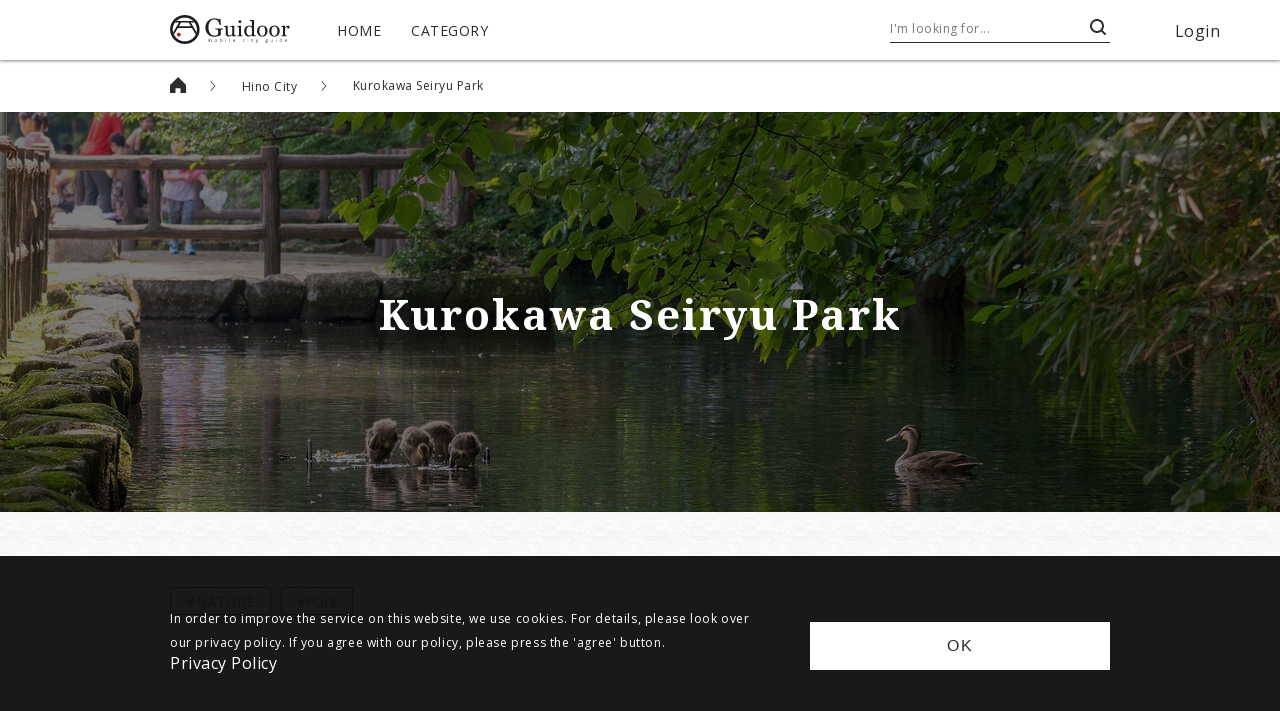

--- FILE ---
content_type: text/html; charset=utf-8
request_url: https://www.guidoor.jp/en/places/861
body_size: 35871
content:
<!doctype html>
<html data-n-head-ssr lang="en" data-n-head="%7B%22lang%22:%7B%22ssr%22:%22en%22%7D%7D">
  <head >
    <title>Kurokawa Seiryu Park - Guidoor</title><meta data-n-head="ssr" charset="utf-8"><meta data-n-head="ssr" name="viewport" content="width=device-width, initial-scale=1"><meta data-n-head="ssr" name="format-detection" content="telephone=no"><meta data-n-head="ssr" property="og:site_name" content="Guidoor"><meta data-n-head="ssr" data-hid="og:type" property="og:type" content="website"><meta data-n-head="ssr" data-hid="og:image" property="og:image" content="https://www.guidoor.jp/ogp.png"><meta data-n-head="ssr" property="og:image:width" content="1200"><meta data-n-head="ssr" property="og:image:height" content="630"><meta data-n-head="ssr" data-hid="og:image:secure_url" property="og:image:secure_url" content="https://www.guidoor.jp/ogp.png"><meta data-n-head="ssr" property="twitter:card" content="summary_large_image"><meta data-n-head="ssr" data-hid="twitter:image" property="twitter:image" content="https://www.guidoor.jp/ogp.png"><meta data-n-head="ssr" data-hid="description" name="description" content="The largest spring water in Hiro can be seen at the Kurokawa Seiryu Park.With abundant water flow, the spring water has been selected as one of the greatest springs in Tokyo.As the surroundings of the park is a greenery preservation zone, it is so rich in nature."><meta data-n-head="ssr" data-hid="og:title" property="og:title" content="Kurokawa Seiryu Park - Guidoor"><meta data-n-head="ssr" data-hid="og:description" property="og:description" content="The largest spring water in Hiro can be seen at the Kurokawa Seiryu Park.With abundant water flow, the spring water has been selected as one of the greatest springs in Tokyo.As the surroundings of the park is a greenery preservation zone, it is so rich in nature."><meta data-n-head="ssr" data-hid="og:url" property="og:url" content="https://www.guidoor.jp/en/places/861"><meta data-n-head="ssr" data-hid="twitter:description" property="twitter:description" content="The largest spring water in Hiro can be seen at the Kurokawa Seiryu Park.With abundant water flow, the spring water has been selected as one of the greatest springs in Tokyo.As the surroundings of the park is a greenery preservation zone, it is so rich in nature."><meta data-n-head="ssr" data-hid="twitter:title" property="twitter:title" content="Kurokawa Seiryu Park - Guidoor"><meta data-n-head="ssr" data-hid="og:locale" property="og:locale" content="en"><meta data-n-head="ssr" data-hid="og:locale:alternate-es" property="og:locale:alternate" content="es"><meta data-n-head="ssr" data-hid="og:locale:alternate-fr" property="og:locale:alternate" content="fr"><meta data-n-head="ssr" data-hid="og:locale:alternate-id" property="og:locale:alternate" content="id"><meta data-n-head="ssr" data-hid="og:locale:alternate-ja" property="og:locale:alternate" content="ja"><meta data-n-head="ssr" data-hid="og:locale:alternate-ko" property="og:locale:alternate" content="ko"><meta data-n-head="ssr" data-hid="og:locale:alternate-th" property="og:locale:alternate" content="th"><meta data-n-head="ssr" data-hid="og:locale:alternate-zh-cn" property="og:locale:alternate" content="zh_cn"><meta data-n-head="ssr" data-hid="og:locale:alternate-zh-tw" property="og:locale:alternate" content="zh_tw"><meta data-n-head="ssr" data-hid="og:locale:alternate-de" property="og:locale:alternate" content="de"><meta data-n-head="ssr" data-hid="og:locale:alternate-it" property="og:locale:alternate" content="it"><meta data-n-head="ssr" data-hid="og:locale:alternate-ru" property="og:locale:alternate" content="ru"><link data-n-head="ssr" rel="icon" type="image/x-icon" href="https://www.guidoor.jp/favicon.ico"><link data-n-head="ssr" rel="apple-touch-icon-precomposed" href="https://www.guidoor.jp/apple-touch-icon-precomposed.png"><link data-n-head="ssr" rel="stylesheet" href="//fonts.googleapis.com/css?family=Noto+Serif:400,700%7COpen+Sans:400,700%7CNoto+Sans+JP:400,700%7CNoto+Serif+JP:400,700%7CNoto+Sans+KR:400,700%7CNoto+Serif+KR:400,700%7CNoto+Sans+SC:400,700%7CNoto+Serif+SC:400,700%7CNoto+Sans+TC:400,700%7CNoto+Serif+TC:400,700&amp;display=swap&amp;subset=japanese"><link data-n-head="ssr" rel="stylesheet" href="//cdn.jsdelivr.net/npm/yakuhanjp@3.0.0/dist/css/yakuhanjp.min.css"><link data-n-head="ssr" rel="stylesheet" href="//cdn.jsdelivr.net/npm/yakuhanjp@3.0.0/dist/css/yakuhanmp.min.css"><link data-n-head="ssr" rel="stylesheet" href="//s3-ap-northeast-1.amazonaws.com/dev-pseudo-google-fonts-guidoor.jp/pseudo-google-fonts/noto-sans-thai.css"><link data-n-head="ssr" rel="stylesheet" href="//s3-ap-northeast-1.amazonaws.com/dev-pseudo-google-fonts-guidoor.jp/pseudo-google-fonts/noto-serif-thai.css"><link data-n-head="ssr" data-hid="alternate-hreflang-en" rel="alternate" href="/en/places/861" hreflang="en"><link data-n-head="ssr" data-hid="alternate-hreflang-es" rel="alternate" href="/es/places/861" hreflang="es"><link data-n-head="ssr" data-hid="alternate-hreflang-fr" rel="alternate" href="/fr/places/861" hreflang="fr"><link data-n-head="ssr" data-hid="alternate-hreflang-id" rel="alternate" href="/id/places/861" hreflang="id"><link data-n-head="ssr" data-hid="alternate-hreflang-ja" rel="alternate" href="/places/861" hreflang="ja"><link data-n-head="ssr" data-hid="alternate-hreflang-ko" rel="alternate" href="/ko/places/861" hreflang="ko"><link data-n-head="ssr" data-hid="alternate-hreflang-th" rel="alternate" href="/th/places/861" hreflang="th"><link data-n-head="ssr" data-hid="alternate-hreflang-zh-cn" rel="alternate" href="/zh-cn/places/861" hreflang="zh-cn"><link data-n-head="ssr" data-hid="alternate-hreflang-zh-tw" rel="alternate" href="/zh-tw/places/861" hreflang="zh-tw"><link data-n-head="ssr" data-hid="alternate-hreflang-de" rel="alternate" href="/de/places/861" hreflang="de"><link data-n-head="ssr" data-hid="alternate-hreflang-it" rel="alternate" href="/it/places/861" hreflang="it"><link data-n-head="ssr" data-hid="alternate-hreflang-ru" rel="alternate" href="/ru/places/861" hreflang="ru"><script data-n-head="ssr" src="//maps.googleapis.com/maps/api/js?key=AIzaSyD4O-maEIgmWprIO4RFSMTlMajy7W7lbP8"></script><script data-n-head="ssr" src="//cdn.jsdelivr.net/npm/svgxuse@1.2.6/svgxuse.min.js"></script><link rel="preload" href="/_nuxt/1491ece6a0c8f924f40a.js" as="script"><link rel="preload" href="/_nuxt/70783337b414b38b3be0.js" as="script"><link rel="preload" href="/_nuxt/24aa906d55d712ebb1fe.js" as="script"><link rel="preload" href="/_nuxt/325a3a51567b086a25b5.js" as="script"><link rel="preload" href="/_nuxt/5ebacd1c3147a3270b8d.js" as="script"><link rel="preload" href="/_nuxt/98d281d85dd0a34c8b8d.js" as="script"><link rel="preload" href="/_nuxt/a3b6b282d3235a03fa46.js" as="script"><style data-vue-ssr-id="4c25812d:0 cb46bfd2:0 f7eda870:0 bed71e30:0 e91d8990:0 119cdd9a:0 17054e50:0 2433754a:0 c36f7fe4:0 ef6529c8:0 6ade74f0:0 12964686:0 f36d5018:0 0d6ec633:0 4aecc063:0 f4942e14:0 8902865e:0 1967ede1:0 e296e99e:0 1fa58ace:0 8d7b83fa:0 007fbc12:0 7271115b:0 4c0df6ba:0 33a3c6ce:0 1ddc68c0:0 78cea8ff:0 3006b80c:0 0242fe6a:0 2cb1dfb5:0">.fade{-webkit-transition:opacity .15s linear;transition:opacity .15s linear}@media (prefers-reduced-motion:reduce){.fade{-webkit-transition:none;transition:none}}.fade:not(.show){opacity:0}.collapse:not(.show){display:none}.collapsing{position:relative;height:0;overflow:hidden;-webkit-transition:height .35s ease;transition:height .35s ease}@media (prefers-reduced-motion:reduce){.collapsing{-webkit-transition:none;transition:none}}.carousel{position:relative}.carousel.pointer-event{touch-action:pan-y}.carousel-inner{position:relative;width:100%;overflow:hidden}.carousel-inner:after{display:block;clear:both;content:""}.carousel-item{position:relative;display:none;float:left;width:100%;margin-right:-100%;-webkit-backface-visibility:hidden;backface-visibility:hidden;-webkit-transition:-webkit-transform .6s ease-in-out;transition:-webkit-transform .6s ease-in-out;transition:transform .6s ease-in-out;transition:transform .6s ease-in-out,-webkit-transform .6s ease-in-out}@media (prefers-reduced-motion:reduce){.carousel-item{-webkit-transition:none;transition:none}}.carousel-item-next,.carousel-item-prev,.carousel-item.active{display:block}.active.carousel-item-right,.carousel-item-next:not(.carousel-item-left){-webkit-transform:translateX(100%);transform:translateX(100%)}.active.carousel-item-left,.carousel-item-prev:not(.carousel-item-right){-webkit-transform:translateX(-100%);transform:translateX(-100%)}.carousel-fade .carousel-item{opacity:0;-webkit-transition-property:opacity;transition-property:opacity;-webkit-transform:none;transform:none}.carousel-fade .carousel-item-next.carousel-item-left,.carousel-fade .carousel-item-prev.carousel-item-right,.carousel-fade .carousel-item.active{z-index:1;opacity:1}.carousel-fade .active.carousel-item-left,.carousel-fade .active.carousel-item-right{z-index:0;opacity:0;-webkit-transition:opacity 0s .6s;transition:opacity 0s .6s}@media (prefers-reduced-motion:reduce){.carousel-fade .active.carousel-item-left,.carousel-fade .active.carousel-item-right{-webkit-transition:none;transition:none}}.carousel-control-next,.carousel-control-prev{position:absolute;top:0;bottom:0;z-index:1;display:-webkit-box;display:flex;-webkit-box-align:center;align-items:center;-webkit-box-pack:center;justify-content:center;width:15%;color:#fff;text-align:center;opacity:.5;-webkit-transition:opacity .15s ease;transition:opacity .15s ease}@media (prefers-reduced-motion:reduce){.carousel-control-next,.carousel-control-prev{-webkit-transition:none;transition:none}}.carousel-control-next:focus,.carousel-control-next:hover,.carousel-control-prev:focus,.carousel-control-prev:hover{color:#fff;text-decoration:none;outline:0;opacity:.9}.carousel-control-prev{left:0}.carousel-control-next{right:0}.carousel-control-next-icon,.carousel-control-prev-icon{display:inline-block;width:20px;height:20px;background:no-repeat 50%/100% 100%}.carousel-control-prev-icon{background-image:url("data:image/svg+xml;charset=utf-8,%3Csvg xmlns='http://www.w3.org/2000/svg' fill='%23fff' viewBox='0 0 8 8'%3E%3Cpath d='M5.25 0l-4 4 4 4 1.5-1.5L4.25 4l2.5-2.5L5.25 0z'/%3E%3C/svg%3E")}.carousel-control-next-icon{background-image:url("data:image/svg+xml;charset=utf-8,%3Csvg xmlns='http://www.w3.org/2000/svg' fill='%23fff' viewBox='0 0 8 8'%3E%3Cpath d='M2.75 0l-1.5 1.5L3.75 4l-2.5 2.5L2.75 8l4-4-4-4z'/%3E%3C/svg%3E")}.carousel-indicators{position:absolute;right:0;bottom:0;left:0;z-index:15;display:-webkit-box;display:flex;-webkit-box-pack:center;justify-content:center;padding-left:0;margin-right:15%;margin-left:15%;list-style:none}.carousel-indicators li{box-sizing:content-box;-webkit-box-flex:0;flex:0 1 auto;width:30px;height:3px;margin-right:3px;margin-left:3px;text-indent:-999px;cursor:pointer;background-color:#fff;background-clip:padding-box;border-top:10px solid transparent;border-bottom:10px solid transparent;opacity:.5;-webkit-transition:opacity .6s ease;transition:opacity .6s ease}@media (prefers-reduced-motion:reduce){.carousel-indicators li{-webkit-transition:none;transition:none}}.carousel-indicators .active{opacity:1}.carousel-caption{position:absolute;right:15%;bottom:20px;left:15%;z-index:10;padding-top:20px;padding-bottom:20px;color:#fff;text-align:center}a,abbr,acronym,address,applet,article,aside,audio,b,big,blockquote,body,canvas,caption,center,cite,code,dd,del,details,dfn,div,dl,dt,em,embed,fieldset,figcaption,figure,footer,form,h1,h2,h3,h4,h5,h6,header,hgroup,html,i,iframe,img,ins,kbd,label,legend,li,main,mark,menu,nav,object,ol,output,p,pre,q,ruby,s,samp,section,small,span,strike,strong,sub,summary,sup,table,tbody,td,tfoot,th,thead,time,tr,tt,u,ul,var,video{margin:0;padding:0;border:0;font-size:100%;font:inherit;vertical-align:baseline}article,aside,details,figcaption,figure,footer,header,hgroup,main,menu,nav,section{display:block}[hidden]{display:none}ol,ul{list-style:none}blockquote,q{quotes:none}blockquote:after,blockquote:before,q:after,q:before{content:"";content:none}table{border-collapse:collapse;border-spacing:0}*{box-sizing:border-box}html{background-color:#2c2c2c}body{color:#2c2c2c;line-height:1;letter-spacing:.5px;width:100%;word-wrap:break-word}a,a:hover{color:inherit;text-decoration:none}img{max-width:100%}button{outline:none;padding:0;border:0;background-color:transparent;cursor:pointer;color:inherit;font-size:inherit}input,select,textarea{outline:none;border:1px solid grey;color:#2c2c2c;letter-spacing:.5px;line-height:1.8}select{-webkit-appearance:none;-moz-appearance:none;appearance:none;border:none;outline:none;background:transparent}.page-enter-active,.page-leave-active{-webkit-transition:opacity .3s cubic-bezier(.39,.575,.565,1);transition:opacity .3s cubic-bezier(.39,.575,.565,1)}.page-enter,.page-leave-to{opacity:0}body{background:url(/_nuxt/img/72ede79.png);background-size:50px 50px}.gothic,body,input,select,textarea{font-family:YakuHanJP,Open Sans,Noto Sans JP,Noto Sans KR,Noto Sans TH,sans-serif}.mincho{font-family:YakuHanMP,"Noto Serif","Noto Serif JP","Noto Serif KR","Noto Serif TH",serif}html[lang=ko] .gothic,html[lang=ko] body,html[lang=ko] input,html[lang=ko] select,html[lang=ko] textarea{font-family:YakuHanJP,Open Sans,Noto Sans KR,Noto Sans JP,Noto Sans TH,sans-serif}html[lang=ko] .mincho{font-family:YakuHanMP,"Noto Serif","Noto Serif KR","Noto Serif JP","Noto Serif TH",serif}html[lang=th] .gothic,html[lang=th] body,html[lang=th] input,html[lang=th] select,html[lang=th] textarea{font-family:YakuHanJP,Open Sans,Noto Sans TH,Noto Sans JP,Noto Sans KR,sans-serif}html[lang=th] .mincho{font-family:YakuHanMP,"Noto Serif","Noto Serif TH","Noto Serif JP","Noto Serif KR",serif}html[lang=zh-cn] .gothic,html[lang=zh-cn] body,html[lang=zh-cn] input,html[lang=zh-cn] select,html[lang=zh-cn] textarea{font-family:YakuHanJP,Open Sans,Noto Sans SC,Noto Sans JP,Noto Sans KR,Noto Sans TH,sans-serif}html[lang=zh-cn] .mincho{font-family:YakuHanMP,"Noto Serif","Noto Serif SC","Noto Serif JP","Noto Serif KR","Noto Serif TH",serif}html[lang=zh-tw] .gothic,html[lang=zh-tw] body,html[lang=zh-tw] input,html[lang=zh-tw] select,html[lang=zh-tw] textarea{font-family:YakuHanJP,Open Sans,Noto Sans TC,Noto Sans JP,Noto Sans KR,Noto Sans TH,sans-serif}html[lang=zh-tw] .mincho{font-family:YakuHanMP,"Noto Serif","Noto Serif TC","Noto Serif JP","Noto Serif KR","Noto Serif TH",serif}html[lang*=""] .gothic-ja{font-family:YakuHanJP,Open Sans,Noto Sans JP,sans-serif}html[lang*=""] .mincho-ja{font-family:YakuHanMP,"Noto Serif","Noto Serif JP",serif}@media (max-width:1279px){.no-sp{display:none!important}}@media (min-width:1280px){.no-pc{display:none!important}}.button-base-layout,.button-circle-filled-beige,.button-circle-lined-white,.button-common-style,.button-icon-left,.button-icon-right,.button-rounded-filled-beige,.button-rounded-filled-dark,.button-square-filled-black,.button-square-filled-white,.button-square-lined-black{display:-webkit-box;display:flex;-webkit-box-align:center;align-items:center;-webkit-box-pack:center;justify-content:center;position:relative;width:100%;height:100%;border:none}.button-base-layout-square,.button-square-filled-black,.button-square-filled-white,.button-square-lined-black{padding:12px 50px}.button-base-style,.button-circle-filled-beige,.button-circle-lined-white,.button-common-style,.button-icon-left,.button-icon-right,.button-rounded-filled-beige,.button-rounded-filled-dark,.button-square-filled-black,.button-square-filled-white,.button-square-lined-black{letter-spacing:2px;line-height:1.5;cursor:pointer;word-break:break-all}.button-square-lined-black{border:1px solid #2c2c2c}.button-square-lined-black:after{content:"";position:absolute;top:0;left:0;width:100%;height:100%;background-color:#000;-webkit-transform:scaleX(0);transform:scaleX(0);-webkit-transform-origin:left center;transform-origin:left center}.button-square-lined-black span{position:relative;z-index:1}.button-square-lined-black .app-icon{z-index:1}.button-square-filled-black{color:#fff;background-color:#2c2c2c}.button-rounded-filled-dark{background-color:#333;border-radius:21px;-webkit-transition:background-color .4s cubic-bezier(.215,.61,.355,1);transition:background-color .4s cubic-bezier(.215,.61,.355,1)}.button-rounded-filled-dark:hover{background-color:#4d4d4d}.button-rounded-filled-beige{background-color:#f0efe7;border-radius:30px;-webkit-transition:background-color .4s cubic-bezier(.215,.61,.355,1);transition:background-color .4s cubic-bezier(.215,.61,.355,1)}.button-rounded-filled-beige:hover{background-color:#dcdac8}.button-square-filled-white{color:#2c2c2c;background-color:#fff}.button-circle-lined-white{border:1px solid #fff;border-radius:50%}.button-circle-lined-white .app-icon{width:50%;height:50%;fill:#fff}.button-circle-filled-beige{background-color:#f0efe7;border-radius:50%;-webkit-transition:background-color .4s cubic-bezier(.215,.61,.355,1);transition:background-color .4s cubic-bezier(.215,.61,.355,1)}.button-circle-filled-beige:hover{background-color:#dcdac8}.button-circle-filled-beige .app-icon{width:50%;height:50%;fill:#333}.button-icon-left,.button-icon-right{position:relative}.button-icon-left .app-icon,.button-icon-right .app-icon{position:absolute;top:50%;bottom:50%;-webkit-transform:translateY(-50%);transform:translateY(-50%)}.button-icon-right .app-icon{right:20px}.button-icon-left .app-icon{left:20px}.button-square-hover-fill-layer:after{-webkit-transition:-webkit-transform .7s cubic-bezier(.645,.045,.355,1);transition:-webkit-transform .7s cubic-bezier(.645,.045,.355,1);transition:transform .7s cubic-bezier(.645,.045,.355,1);transition:transform .7s cubic-bezier(.645,.045,.355,1),-webkit-transform .7s cubic-bezier(.645,.045,.355,1)}.button-square-hover-fill-layer span{-webkit-transition:color .5s cubic-bezier(.645,.045,.355,1);transition:color .5s cubic-bezier(.645,.045,.355,1)}.button-square-hover-fill-layer .app-icon{-webkit-transition:fill .5s cubic-bezier(.645,.045,.355,1);transition:fill .5s cubic-bezier(.645,.045,.355,1)}.button-square-hover-fill-layer:hover:after{-webkit-transform:scaleX(1);transform:scaleX(1)}.button-square-hover-fill-layer:hover span{color:#fff}.button-square-hover-fill-layer:hover .app-icon{fill:#fff}.button-square-hover-opacity{-webkit-transition:opacity .4s cubic-bezier(.215,.61,.355,1);transition:opacity .4s cubic-bezier(.215,.61,.355,1)}.button-square-hover-opacity:hover{opacity:.6}
.swiper-container{margin:0 auto;position:relative;overflow:hidden;list-style:none;padding:0;z-index:1}.swiper-container-no-flexbox .swiper-slide{float:left}.swiper-container-vertical>.swiper-wrapper{-webkit-box-orient:vertical;-webkit-box-direction:normal;-webkit-flex-direction:column;-ms-flex-direction:column;flex-direction:column}.swiper-wrapper{position:relative;width:100%;height:100%;z-index:1;display:-webkit-box;display:-webkit-flex;display:-ms-flexbox;display:flex;-webkit-transition-property:-webkit-transform;transition-property:-webkit-transform;-o-transition-property:transform;transition-property:transform;transition-property:transform,-webkit-transform;-webkit-box-sizing:content-box;box-sizing:content-box}.swiper-container-android .swiper-slide,.swiper-wrapper{-webkit-transform:translateZ(0);transform:translateZ(0)}.swiper-container-multirow>.swiper-wrapper{-webkit-flex-wrap:wrap;-ms-flex-wrap:wrap;flex-wrap:wrap}.swiper-container-free-mode>.swiper-wrapper{-webkit-transition-timing-function:ease-out;-o-transition-timing-function:ease-out;transition-timing-function:ease-out;margin:0 auto}.swiper-slide{-webkit-flex-shrink:0;-ms-flex-negative:0;flex-shrink:0;width:100%;height:100%;position:relative;-webkit-transition-property:-webkit-transform;transition-property:-webkit-transform;-o-transition-property:transform;transition-property:transform;transition-property:transform,-webkit-transform}.swiper-slide-invisible-blank{visibility:hidden}.swiper-container-autoheight,.swiper-container-autoheight .swiper-slide{height:auto}.swiper-container-autoheight .swiper-wrapper{-webkit-box-align:start;-webkit-align-items:flex-start;-ms-flex-align:start;align-items:flex-start;-webkit-transition-property:height,-webkit-transform;transition-property:height,-webkit-transform;-o-transition-property:transform,height;transition-property:transform,height;transition-property:transform,height,-webkit-transform}.swiper-container-3d{-webkit-perspective:1200px;perspective:1200px}.swiper-container-3d .swiper-cube-shadow,.swiper-container-3d .swiper-slide,.swiper-container-3d .swiper-slide-shadow-bottom,.swiper-container-3d .swiper-slide-shadow-left,.swiper-container-3d .swiper-slide-shadow-right,.swiper-container-3d .swiper-slide-shadow-top,.swiper-container-3d .swiper-wrapper{-webkit-transform-style:preserve-3d;transform-style:preserve-3d}.swiper-container-3d .swiper-slide-shadow-bottom,.swiper-container-3d .swiper-slide-shadow-left,.swiper-container-3d .swiper-slide-shadow-right,.swiper-container-3d .swiper-slide-shadow-top{position:absolute;left:0;top:0;width:100%;height:100%;pointer-events:none;z-index:10}.swiper-container-3d .swiper-slide-shadow-left{background-image:-webkit-gradient(linear,right top,left top,from(rgba(0,0,0,.5)),to(transparent));background-image:-webkit-linear-gradient(right,rgba(0,0,0,.5),transparent);background-image:-o-linear-gradient(right,rgba(0,0,0,.5),transparent);background-image:linear-gradient(270deg,rgba(0,0,0,.5),transparent)}.swiper-container-3d .swiper-slide-shadow-right{background-image:-webkit-gradient(linear,left top,right top,from(rgba(0,0,0,.5)),to(transparent));background-image:-webkit-linear-gradient(left,rgba(0,0,0,.5),transparent);background-image:-o-linear-gradient(left,rgba(0,0,0,.5),transparent);background-image:linear-gradient(90deg,rgba(0,0,0,.5),transparent)}.swiper-container-3d .swiper-slide-shadow-top{background-image:-webkit-gradient(linear,left bottom,left top,from(rgba(0,0,0,.5)),to(transparent));background-image:-webkit-linear-gradient(bottom,rgba(0,0,0,.5),transparent);background-image:-o-linear-gradient(bottom,rgba(0,0,0,.5),transparent);background-image:linear-gradient(0deg,rgba(0,0,0,.5),transparent)}.swiper-container-3d .swiper-slide-shadow-bottom{background-image:-webkit-gradient(linear,left top,left bottom,from(rgba(0,0,0,.5)),to(transparent));background-image:-webkit-linear-gradient(top,rgba(0,0,0,.5),transparent);background-image:-o-linear-gradient(top,rgba(0,0,0,.5),transparent);background-image:linear-gradient(180deg,rgba(0,0,0,.5),transparent)}.swiper-container-wp8-horizontal,.swiper-container-wp8-horizontal>.swiper-wrapper{-ms-touch-action:pan-y;touch-action:pan-y}.swiper-container-wp8-vertical,.swiper-container-wp8-vertical>.swiper-wrapper{-ms-touch-action:pan-x;touch-action:pan-x}.swiper-button-next,.swiper-button-prev{position:absolute;top:50%;width:27px;height:44px;margin-top:-22px;z-index:10;cursor:pointer;background-size:27px 44px;background-position:50%;background-repeat:no-repeat}.swiper-button-next.swiper-button-disabled,.swiper-button-prev.swiper-button-disabled{opacity:.35;cursor:auto;pointer-events:none}.swiper-button-prev,.swiper-container-rtl .swiper-button-next{background-image:url("data:image/svg+xml;charset=utf-8,%3Csvg xmlns='http://www.w3.org/2000/svg' viewBox='0 0 27 44'%3E%3Cpath d='M0 22L22 0l2.1 2.1L4.2 22l19.9 19.9L22 44 0 22z' fill='%23007aff'/%3E%3C/svg%3E");left:10px;right:auto}.swiper-button-next,.swiper-container-rtl .swiper-button-prev{background-image:url("data:image/svg+xml;charset=utf-8,%3Csvg xmlns='http://www.w3.org/2000/svg' viewBox='0 0 27 44'%3E%3Cpath d='M27 22L5 44l-2.1-2.1L22.8 22 2.9 2.1 5 0l22 22z' fill='%23007aff'/%3E%3C/svg%3E");right:10px;left:auto}.swiper-button-prev.swiper-button-white,.swiper-container-rtl .swiper-button-next.swiper-button-white{background-image:url("data:image/svg+xml;charset=utf-8,%3Csvg xmlns='http://www.w3.org/2000/svg' viewBox='0 0 27 44'%3E%3Cpath d='M0 22L22 0l2.1 2.1L4.2 22l19.9 19.9L22 44 0 22z' fill='%23fff'/%3E%3C/svg%3E")}.swiper-button-next.swiper-button-white,.swiper-container-rtl .swiper-button-prev.swiper-button-white{background-image:url("data:image/svg+xml;charset=utf-8,%3Csvg xmlns='http://www.w3.org/2000/svg' viewBox='0 0 27 44'%3E%3Cpath d='M27 22L5 44l-2.1-2.1L22.8 22 2.9 2.1 5 0l22 22z' fill='%23fff'/%3E%3C/svg%3E")}.swiper-button-prev.swiper-button-black,.swiper-container-rtl .swiper-button-next.swiper-button-black{background-image:url("data:image/svg+xml;charset=utf-8,%3Csvg xmlns='http://www.w3.org/2000/svg' viewBox='0 0 27 44'%3E%3Cpath d='M0 22L22 0l2.1 2.1L4.2 22l19.9 19.9L22 44 0 22z'/%3E%3C/svg%3E")}.swiper-button-next.swiper-button-black,.swiper-container-rtl .swiper-button-prev.swiper-button-black{background-image:url("data:image/svg+xml;charset=utf-8,%3Csvg xmlns='http://www.w3.org/2000/svg' viewBox='0 0 27 44'%3E%3Cpath d='M27 22L5 44l-2.1-2.1L22.8 22 2.9 2.1 5 0l22 22z'/%3E%3C/svg%3E")}.swiper-button-lock{display:none}.swiper-pagination{position:absolute;text-align:center;-webkit-transition:opacity .3s;-o-transition:.3s opacity;transition:opacity .3s;-webkit-transform:translateZ(0);transform:translateZ(0);z-index:10}.swiper-pagination.swiper-pagination-hidden{opacity:0}.swiper-container-horizontal>.swiper-pagination-bullets,.swiper-pagination-custom,.swiper-pagination-fraction{bottom:10px;left:0;width:100%}.swiper-pagination-bullets-dynamic{overflow:hidden;font-size:0}.swiper-pagination-bullets-dynamic .swiper-pagination-bullet{-webkit-transform:scale(.33);-ms-transform:scale(.33);transform:scale(.33);position:relative}.swiper-pagination-bullets-dynamic .swiper-pagination-bullet-active,.swiper-pagination-bullets-dynamic .swiper-pagination-bullet-active-main{-webkit-transform:scale(1);-ms-transform:scale(1);transform:scale(1)}.swiper-pagination-bullets-dynamic .swiper-pagination-bullet-active-prev{-webkit-transform:scale(.66);-ms-transform:scale(.66);transform:scale(.66)}.swiper-pagination-bullets-dynamic .swiper-pagination-bullet-active-prev-prev{-webkit-transform:scale(.33);-ms-transform:scale(.33);transform:scale(.33)}.swiper-pagination-bullets-dynamic .swiper-pagination-bullet-active-next{-webkit-transform:scale(.66);-ms-transform:scale(.66);transform:scale(.66)}.swiper-pagination-bullets-dynamic .swiper-pagination-bullet-active-next-next{-webkit-transform:scale(.33);-ms-transform:scale(.33);transform:scale(.33)}.swiper-pagination-bullet{width:8px;height:8px;display:inline-block;border-radius:100%;background:#000;opacity:.2}button.swiper-pagination-bullet{border:none;margin:0;padding:0;-webkit-box-shadow:none;box-shadow:none;-webkit-appearance:none;-moz-appearance:none;appearance:none}.swiper-pagination-clickable .swiper-pagination-bullet{cursor:pointer}.swiper-pagination-bullet-active{opacity:1;background:#007aff}.swiper-container-vertical>.swiper-pagination-bullets{right:10px;top:50%;-webkit-transform:translate3d(0,-50%,0);transform:translate3d(0,-50%,0)}.swiper-container-vertical>.swiper-pagination-bullets .swiper-pagination-bullet{margin:6px 0;display:block}.swiper-container-vertical>.swiper-pagination-bullets.swiper-pagination-bullets-dynamic{top:50%;-webkit-transform:translateY(-50%);-ms-transform:translateY(-50%);transform:translateY(-50%);width:8px}.swiper-container-vertical>.swiper-pagination-bullets.swiper-pagination-bullets-dynamic .swiper-pagination-bullet{display:inline-block;-webkit-transition:top .2s,-webkit-transform .2s;transition:top .2s,-webkit-transform .2s;-o-transition:.2s transform,.2s top;transition:transform .2s,top .2s;transition:transform .2s,top .2s,-webkit-transform .2s}.swiper-container-horizontal>.swiper-pagination-bullets .swiper-pagination-bullet{margin:0 4px}.swiper-container-horizontal>.swiper-pagination-bullets.swiper-pagination-bullets-dynamic{left:50%;-webkit-transform:translateX(-50%);-ms-transform:translateX(-50%);transform:translateX(-50%);white-space:nowrap}.swiper-container-horizontal>.swiper-pagination-bullets.swiper-pagination-bullets-dynamic .swiper-pagination-bullet{-webkit-transition:left .2s,-webkit-transform .2s;transition:left .2s,-webkit-transform .2s;-o-transition:.2s transform,.2s left;transition:transform .2s,left .2s;transition:transform .2s,left .2s,-webkit-transform .2s}.swiper-container-horizontal.swiper-container-rtl>.swiper-pagination-bullets-dynamic .swiper-pagination-bullet{-webkit-transition:right .2s,-webkit-transform .2s;transition:right .2s,-webkit-transform .2s;-o-transition:.2s transform,.2s right;transition:transform .2s,right .2s;transition:transform .2s,right .2s,-webkit-transform .2s}.swiper-pagination-progressbar{background:rgba(0,0,0,.25);position:absolute}.swiper-pagination-progressbar .swiper-pagination-progressbar-fill{background:#007aff;position:absolute;left:0;top:0;width:100%;height:100%;-webkit-transform:scale(0);-ms-transform:scale(0);transform:scale(0);-webkit-transform-origin:left top;-ms-transform-origin:left top;transform-origin:left top}.swiper-container-rtl .swiper-pagination-progressbar .swiper-pagination-progressbar-fill{-webkit-transform-origin:right top;-ms-transform-origin:right top;transform-origin:right top}.swiper-container-horizontal>.swiper-pagination-progressbar,.swiper-container-vertical>.swiper-pagination-progressbar.swiper-pagination-progressbar-opposite{width:100%;height:4px;left:0;top:0}.swiper-container-horizontal>.swiper-pagination-progressbar.swiper-pagination-progressbar-opposite,.swiper-container-vertical>.swiper-pagination-progressbar{width:4px;height:100%;left:0;top:0}.swiper-pagination-white .swiper-pagination-bullet-active{background:#fff}.swiper-pagination-progressbar.swiper-pagination-white{background:hsla(0,0%,100%,.25)}.swiper-pagination-progressbar.swiper-pagination-white .swiper-pagination-progressbar-fill{background:#fff}.swiper-pagination-black .swiper-pagination-bullet-active{background:#000}.swiper-pagination-progressbar.swiper-pagination-black{background:rgba(0,0,0,.25)}.swiper-pagination-progressbar.swiper-pagination-black .swiper-pagination-progressbar-fill{background:#000}.swiper-pagination-lock{display:none}.swiper-scrollbar{border-radius:10px;position:relative;-ms-touch-action:none;background:rgba(0,0,0,.1)}.swiper-container-horizontal>.swiper-scrollbar{position:absolute;left:1%;bottom:3px;z-index:50;height:5px;width:98%}.swiper-container-vertical>.swiper-scrollbar{position:absolute;right:3px;top:1%;z-index:50;width:5px;height:98%}.swiper-scrollbar-drag{height:100%;width:100%;position:relative;background:rgba(0,0,0,.5);border-radius:10px;left:0;top:0}.swiper-scrollbar-cursor-drag{cursor:move}.swiper-scrollbar-lock{display:none}.swiper-zoom-container{width:100%;height:100%;display:-webkit-box;display:-webkit-flex;display:-ms-flexbox;display:flex;-webkit-box-pack:center;-webkit-justify-content:center;-ms-flex-pack:center;justify-content:center;-webkit-box-align:center;-webkit-align-items:center;-ms-flex-align:center;align-items:center;text-align:center}.swiper-zoom-container>canvas,.swiper-zoom-container>img,.swiper-zoom-container>svg{max-width:100%;max-height:100%;-o-object-fit:contain;object-fit:contain}.swiper-slide-zoomed{cursor:move}.swiper-lazy-preloader{width:42px;height:42px;position:absolute;left:50%;top:50%;margin-left:-21px;margin-top:-21px;z-index:10;-webkit-transform-origin:50%;-ms-transform-origin:50%;transform-origin:50%;-webkit-animation:swiper-preloader-spin 1s steps(12) infinite;animation:swiper-preloader-spin 1s steps(12) infinite}.swiper-lazy-preloader:after{display:block;content:"";width:100%;height:100%;background-image:url("data:image/svg+xml;charset=utf-8,%3Csvg viewBox='0 0 120 120' xmlns='http://www.w3.org/2000/svg' xmlns:xlink='http://www.w3.org/1999/xlink'%3E%3Cdefs%3E%3Cpath id='world-a' stroke='%236c6c6c' stroke-width='11' stroke-linecap='round' d='M60 7v20'/%3E%3C/defs%3E%3Cuse xlink:href='%23world-a' opacity='.27'/%3E%3Cuse xlink:href='%23world-a' opacity='.27' transform='rotate(30 60 60)'/%3E%3Cuse xlink:href='%23world-a' opacity='.27' transform='rotate(60 60 60)'/%3E%3Cuse xlink:href='%23world-a' opacity='.27' transform='rotate(90 60 60)'/%3E%3Cuse xlink:href='%23world-a' opacity='.27' transform='rotate(120 60 60)'/%3E%3Cuse xlink:href='%23world-a' opacity='.27' transform='rotate(150 60 60)'/%3E%3Cuse xlink:href='%23world-a' opacity='.37' transform='rotate(180 60 60)'/%3E%3Cuse xlink:href='%23world-a' opacity='.46' transform='rotate(210 60 60)'/%3E%3Cuse xlink:href='%23world-a' opacity='.56' transform='rotate(240 60 60)'/%3E%3Cuse xlink:href='%23world-a' opacity='.66' transform='rotate(270 60 60)'/%3E%3Cuse xlink:href='%23world-a' opacity='.75' transform='rotate(300 60 60)'/%3E%3Cuse xlink:href='%23world-a' opacity='.85' transform='rotate(330 60 60)'/%3E%3C/svg%3E");background-position:50%;background-size:100%;background-repeat:no-repeat}.swiper-lazy-preloader-white:after{background-image:url("data:image/svg+xml;charset=utf-8,%3Csvg viewBox='0 0 120 120' xmlns='http://www.w3.org/2000/svg' xmlns:xlink='http://www.w3.org/1999/xlink'%3E%3Cdefs%3E%3Cpath id='world-a' stroke='%23fff' stroke-width='11' stroke-linecap='round' d='M60 7v20'/%3E%3C/defs%3E%3Cuse xlink:href='%23world-a' opacity='.27'/%3E%3Cuse xlink:href='%23world-a' opacity='.27' transform='rotate(30 60 60)'/%3E%3Cuse xlink:href='%23world-a' opacity='.27' transform='rotate(60 60 60)'/%3E%3Cuse xlink:href='%23world-a' opacity='.27' transform='rotate(90 60 60)'/%3E%3Cuse xlink:href='%23world-a' opacity='.27' transform='rotate(120 60 60)'/%3E%3Cuse xlink:href='%23world-a' opacity='.27' transform='rotate(150 60 60)'/%3E%3Cuse xlink:href='%23world-a' opacity='.37' transform='rotate(180 60 60)'/%3E%3Cuse xlink:href='%23world-a' opacity='.46' transform='rotate(210 60 60)'/%3E%3Cuse xlink:href='%23world-a' opacity='.56' transform='rotate(240 60 60)'/%3E%3Cuse xlink:href='%23world-a' opacity='.66' transform='rotate(270 60 60)'/%3E%3Cuse xlink:href='%23world-a' opacity='.75' transform='rotate(300 60 60)'/%3E%3Cuse xlink:href='%23world-a' opacity='.85' transform='rotate(330 60 60)'/%3E%3C/svg%3E")}@-webkit-keyframes swiper-preloader-spin{to{-webkit-transform:rotate(1turn);transform:rotate(1turn)}}@keyframes swiper-preloader-spin{to{-webkit-transform:rotate(1turn);transform:rotate(1turn)}}.swiper-container .swiper-notification{position:absolute;left:0;top:0;pointer-events:none;opacity:0;z-index:-1000}.swiper-container-fade.swiper-container-free-mode .swiper-slide{-webkit-transition-timing-function:ease-out;-o-transition-timing-function:ease-out;transition-timing-function:ease-out}.swiper-container-fade .swiper-slide{pointer-events:none;-webkit-transition-property:opacity;-o-transition-property:opacity;transition-property:opacity}.swiper-container-fade .swiper-slide .swiper-slide{pointer-events:none}.swiper-container-fade .swiper-slide-active,.swiper-container-fade .swiper-slide-active .swiper-slide-active{pointer-events:auto}.swiper-container-cube{overflow:visible}.swiper-container-cube .swiper-slide{pointer-events:none;-webkit-backface-visibility:hidden;backface-visibility:hidden;z-index:1;visibility:hidden;-webkit-transform-origin:0 0;-ms-transform-origin:0 0;transform-origin:0 0;width:100%;height:100%}.swiper-container-cube .swiper-slide .swiper-slide{pointer-events:none}.swiper-container-cube.swiper-container-rtl .swiper-slide{-webkit-transform-origin:100% 0;-ms-transform-origin:100% 0;transform-origin:100% 0}.swiper-container-cube .swiper-slide-active,.swiper-container-cube .swiper-slide-active .swiper-slide-active{pointer-events:auto}.swiper-container-cube .swiper-slide-active,.swiper-container-cube .swiper-slide-next,.swiper-container-cube .swiper-slide-next+.swiper-slide,.swiper-container-cube .swiper-slide-prev{pointer-events:auto;visibility:visible}.swiper-container-cube .swiper-slide-shadow-bottom,.swiper-container-cube .swiper-slide-shadow-left,.swiper-container-cube .swiper-slide-shadow-right,.swiper-container-cube .swiper-slide-shadow-top{z-index:0;-webkit-backface-visibility:hidden;backface-visibility:hidden}.swiper-container-cube .swiper-cube-shadow{position:absolute;left:0;bottom:0;width:100%;height:100%;background:#000;opacity:.6;-webkit-filter:blur(50px);filter:blur(50px);z-index:0}.swiper-container-flip{overflow:visible}.swiper-container-flip .swiper-slide{pointer-events:none;-webkit-backface-visibility:hidden;backface-visibility:hidden;z-index:1}.swiper-container-flip .swiper-slide .swiper-slide{pointer-events:none}.swiper-container-flip .swiper-slide-active,.swiper-container-flip .swiper-slide-active .swiper-slide-active{pointer-events:auto}.swiper-container-flip .swiper-slide-shadow-bottom,.swiper-container-flip .swiper-slide-shadow-left,.swiper-container-flip .swiper-slide-shadow-right,.swiper-container-flip .swiper-slide-shadow-top{z-index:0;-webkit-backface-visibility:hidden;backface-visibility:hidden}.swiper-container-coverflow .swiper-wrapper{-ms-perspective:1200px}
.gothic[data-v-085c03d6]{font-family:YakuHanJP,Open Sans,Noto Sans JP,Noto Sans KR,Noto Sans TH,sans-serif}.mincho[data-v-085c03d6]{font-family:YakuHanMP,"Noto Serif","Noto Serif JP","Noto Serif KR","Noto Serif TH",serif}html[lang=ko] .gothic[data-v-085c03d6]{font-family:YakuHanJP,Open Sans,Noto Sans KR,Noto Sans JP,Noto Sans TH,sans-serif}html[lang=ko] .mincho[data-v-085c03d6]{font-family:YakuHanMP,"Noto Serif","Noto Serif KR","Noto Serif JP","Noto Serif TH",serif}html[lang=th] .gothic[data-v-085c03d6]{font-family:YakuHanJP,Open Sans,Noto Sans TH,Noto Sans JP,Noto Sans KR,sans-serif}html[lang=th] .mincho[data-v-085c03d6]{font-family:YakuHanMP,"Noto Serif","Noto Serif TH","Noto Serif JP","Noto Serif KR",serif}html[lang=zh-cn] .gothic[data-v-085c03d6]{font-family:YakuHanJP,Open Sans,Noto Sans SC,Noto Sans JP,Noto Sans KR,Noto Sans TH,sans-serif}html[lang=zh-cn] .mincho[data-v-085c03d6]{font-family:YakuHanMP,"Noto Serif","Noto Serif SC","Noto Serif JP","Noto Serif KR","Noto Serif TH",serif}html[lang=zh-tw] .gothic[data-v-085c03d6]{font-family:YakuHanJP,Open Sans,Noto Sans TC,Noto Sans JP,Noto Sans KR,Noto Sans TH,sans-serif}html[lang=zh-tw] .mincho[data-v-085c03d6]{font-family:YakuHanMP,"Noto Serif","Noto Serif TC","Noto Serif JP","Noto Serif KR","Noto Serif TH",serif}html[lang] .gothic-ja[data-v-085c03d6]{font-family:YakuHanJP,Open Sans,Noto Sans JP,sans-serif}html[lang] .mincho-ja[data-v-085c03d6]{font-family:YakuHanMP,"Noto Serif","Noto Serif JP",serif}.layout-default[data-v-085c03d6]{position:relative}.sticky-bottom[data-v-085c03d6]{position:absolute;position:-webkit-sticky;position:sticky;bottom:0;left:0;z-index:2000;width:100%}
.gothic[data-v-948ac568]{font-family:YakuHanJP,Open Sans,Noto Sans JP,Noto Sans KR,Noto Sans TH,sans-serif}.mincho[data-v-948ac568]{font-family:YakuHanMP,"Noto Serif","Noto Serif JP","Noto Serif KR","Noto Serif TH",serif}html[lang=ko] .gothic[data-v-948ac568]{font-family:YakuHanJP,Open Sans,Noto Sans KR,Noto Sans JP,Noto Sans TH,sans-serif}html[lang=ko] .mincho[data-v-948ac568]{font-family:YakuHanMP,"Noto Serif","Noto Serif KR","Noto Serif JP","Noto Serif TH",serif}html[lang=th] .gothic[data-v-948ac568]{font-family:YakuHanJP,Open Sans,Noto Sans TH,Noto Sans JP,Noto Sans KR,sans-serif}html[lang=th] .mincho[data-v-948ac568]{font-family:YakuHanMP,"Noto Serif","Noto Serif TH","Noto Serif JP","Noto Serif KR",serif}html[lang=zh-cn] .gothic[data-v-948ac568]{font-family:YakuHanJP,Open Sans,Noto Sans SC,Noto Sans JP,Noto Sans KR,Noto Sans TH,sans-serif}html[lang=zh-cn] .mincho[data-v-948ac568]{font-family:YakuHanMP,"Noto Serif","Noto Serif SC","Noto Serif JP","Noto Serif KR","Noto Serif TH",serif}html[lang=zh-tw] .gothic[data-v-948ac568]{font-family:YakuHanJP,Open Sans,Noto Sans TC,Noto Sans JP,Noto Sans KR,Noto Sans TH,sans-serif}html[lang=zh-tw] .mincho[data-v-948ac568]{font-family:YakuHanMP,"Noto Serif","Noto Serif TC","Noto Serif JP","Noto Serif KR","Noto Serif TH",serif}html[lang] .gothic-ja[data-v-948ac568]{font-family:YakuHanJP,Open Sans,Noto Sans JP,sans-serif}html[lang] .mincho-ja[data-v-948ac568]{font-family:YakuHanMP,"Noto Serif","Noto Serif JP",serif}.loader[data-v-948ac568]{position:fixed;top:0;left:0;z-index:9999;opacity:0;width:100%;height:100%;pointer-events:none;-webkit-transition:opacity .5s cubic-bezier(.215,.61,.355,1);transition:opacity .5s cubic-bezier(.215,.61,.355,1)}.loader.is-loading[data-v-948ac568]{opacity:1}.wall[data-v-948ac568]{position:absolute;top:0;left:0;z-index:0;width:100%;height:100%;background-color:#2c2c2c;-webkit-transition:-webkit-transform .5s cubic-bezier(.215,.61,.355,1);transition:-webkit-transform .5s cubic-bezier(.215,.61,.355,1);transition:transform .5s cubic-bezier(.215,.61,.355,1);transition:transform .5s cubic-bezier(.215,.61,.355,1),-webkit-transform .5s cubic-bezier(.215,.61,.355,1);-webkit-transform-origin:right top;transform-origin:right top;-webkit-transform:scaleX(0);transform:scaleX(0)}.loader.is-loading .wall[data-v-948ac568]{-webkit-transform-origin:left top;transform-origin:left top;-webkit-transform:scaleX(1);transform:scaleX(1)}.logo[data-v-948ac568]{display:block;position:absolute;top:50%;left:50%;z-index:1;-webkit-transform:translate(-50%,-50%);transform:translate(-50%,-50%)}.logo-item[data-v-948ac568]{display:block;width:60px;height:60px;-webkit-animation:rotate-logo-data-v-948ac568 2s infinite alternate forwards paused;animation:rotate-logo-data-v-948ac568 2s infinite alternate forwards paused}.loader.is-loading .logo-item[data-v-948ac568]{-webkit-animation-play-state:running;animation-play-state:running}@-webkit-keyframes rotate-logo-data-v-948ac568{0%{-webkit-transform:rotateY(0deg);transform:rotateY(0deg)}to{-webkit-transform:rotateY(1turn);transform:rotateY(1turn)}}@keyframes rotate-logo-data-v-948ac568{0%{-webkit-transform:rotateY(0deg);transform:rotateY(0deg)}to{-webkit-transform:rotateY(1turn);transform:rotateY(1turn)}}
.gothic[data-v-da7fd01a]{font-family:YakuHanJP,Open Sans,Noto Sans JP,Noto Sans KR,Noto Sans TH,sans-serif}.mincho[data-v-da7fd01a]{font-family:YakuHanMP,"Noto Serif","Noto Serif JP","Noto Serif KR","Noto Serif TH",serif}html[lang=ko] .gothic[data-v-da7fd01a]{font-family:YakuHanJP,Open Sans,Noto Sans KR,Noto Sans JP,Noto Sans TH,sans-serif}html[lang=ko] .mincho[data-v-da7fd01a]{font-family:YakuHanMP,"Noto Serif","Noto Serif KR","Noto Serif JP","Noto Serif TH",serif}html[lang=th] .gothic[data-v-da7fd01a]{font-family:YakuHanJP,Open Sans,Noto Sans TH,Noto Sans JP,Noto Sans KR,sans-serif}html[lang=th] .mincho[data-v-da7fd01a]{font-family:YakuHanMP,"Noto Serif","Noto Serif TH","Noto Serif JP","Noto Serif KR",serif}html[lang=zh-cn] .gothic[data-v-da7fd01a]{font-family:YakuHanJP,Open Sans,Noto Sans SC,Noto Sans JP,Noto Sans KR,Noto Sans TH,sans-serif}html[lang=zh-cn] .mincho[data-v-da7fd01a]{font-family:YakuHanMP,"Noto Serif","Noto Serif SC","Noto Serif JP","Noto Serif KR","Noto Serif TH",serif}html[lang=zh-tw] .gothic[data-v-da7fd01a]{font-family:YakuHanJP,Open Sans,Noto Sans TC,Noto Sans JP,Noto Sans KR,Noto Sans TH,sans-serif}html[lang=zh-tw] .mincho[data-v-da7fd01a]{font-family:YakuHanMP,"Noto Serif","Noto Serif TC","Noto Serif JP","Noto Serif KR","Noto Serif TH",serif}html[lang] .gothic-ja[data-v-da7fd01a]{font-family:YakuHanJP,Open Sans,Noto Sans JP,sans-serif}html[lang] .mincho-ja[data-v-da7fd01a]{font-family:YakuHanMP,"Noto Serif","Noto Serif JP",serif}.login-default[data-v-da7fd01a]{display:-webkit-box;display:flex;-webkit-box-pack:center;justify-content:center;-webkit-box-align:center;align-items:center;position:absolute;top:0;right:10px;z-index:101;height:55px;color:#2c2c2c}@media (min-width:1280px){.login-default[data-v-da7fd01a]{right:60px;height:60px}}.icon[data-v-da7fd01a]{display:-webkit-box;display:flex;-webkit-box-pack:center;justify-content:center;-webkit-box-align:start;align-items:flex-start;width:40px;height:40px}.icon-item[data-v-da7fd01a]{width:30px;height:30px}
.gothic[data-v-e902cef8]{font-family:YakuHanJP,Open Sans,Noto Sans JP,Noto Sans KR,Noto Sans TH,sans-serif}.mincho[data-v-e902cef8]{font-family:YakuHanMP,"Noto Serif","Noto Serif JP","Noto Serif KR","Noto Serif TH",serif}html[lang=ko] .gothic[data-v-e902cef8]{font-family:YakuHanJP,Open Sans,Noto Sans KR,Noto Sans JP,Noto Sans TH,sans-serif}html[lang=ko] .mincho[data-v-e902cef8]{font-family:YakuHanMP,"Noto Serif","Noto Serif KR","Noto Serif JP","Noto Serif TH",serif}html[lang=th] .gothic[data-v-e902cef8]{font-family:YakuHanJP,Open Sans,Noto Sans TH,Noto Sans JP,Noto Sans KR,sans-serif}html[lang=th] .mincho[data-v-e902cef8]{font-family:YakuHanMP,"Noto Serif","Noto Serif TH","Noto Serif JP","Noto Serif KR",serif}html[lang=zh-cn] .gothic[data-v-e902cef8]{font-family:YakuHanJP,Open Sans,Noto Sans SC,Noto Sans JP,Noto Sans KR,Noto Sans TH,sans-serif}html[lang=zh-cn] .mincho[data-v-e902cef8]{font-family:YakuHanMP,"Noto Serif","Noto Serif SC","Noto Serif JP","Noto Serif KR","Noto Serif TH",serif}html[lang=zh-tw] .gothic[data-v-e902cef8]{font-family:YakuHanJP,Open Sans,Noto Sans TC,Noto Sans JP,Noto Sans KR,Noto Sans TH,sans-serif}html[lang=zh-tw] .mincho[data-v-e902cef8]{font-family:YakuHanMP,"Noto Serif","Noto Serif TC","Noto Serif JP","Noto Serif KR","Noto Serif TH",serif}html[lang] .gothic-ja[data-v-e902cef8]{font-family:YakuHanJP,Open Sans,Noto Sans JP,sans-serif}html[lang] .mincho-ja[data-v-e902cef8]{font-family:YakuHanMP,"Noto Serif","Noto Serif JP",serif}.header[data-v-e902cef8]{position:relative;z-index:100;background-color:#fff;box-shadow:0 1px 3px 0 rgba(0,0,0,.5)}@media (min-width:1280px){.inner[data-v-e902cef8]{width:940px;margin:auto}}
.gothic[data-v-5e94fd76]{font-family:YakuHanJP,Open Sans,Noto Sans JP,Noto Sans KR,Noto Sans TH,sans-serif}.mincho[data-v-5e94fd76]{font-family:YakuHanMP,"Noto Serif","Noto Serif JP","Noto Serif KR","Noto Serif TH",serif}html[lang=ko] .gothic[data-v-5e94fd76]{font-family:YakuHanJP,Open Sans,Noto Sans KR,Noto Sans JP,Noto Sans TH,sans-serif}html[lang=ko] .mincho[data-v-5e94fd76]{font-family:YakuHanMP,"Noto Serif","Noto Serif KR","Noto Serif JP","Noto Serif TH",serif}html[lang=th] .gothic[data-v-5e94fd76]{font-family:YakuHanJP,Open Sans,Noto Sans TH,Noto Sans JP,Noto Sans KR,sans-serif}html[lang=th] .mincho[data-v-5e94fd76]{font-family:YakuHanMP,"Noto Serif","Noto Serif TH","Noto Serif JP","Noto Serif KR",serif}html[lang=zh-cn] .gothic[data-v-5e94fd76]{font-family:YakuHanJP,Open Sans,Noto Sans SC,Noto Sans JP,Noto Sans KR,Noto Sans TH,sans-serif}html[lang=zh-cn] .mincho[data-v-5e94fd76]{font-family:YakuHanMP,"Noto Serif","Noto Serif SC","Noto Serif JP","Noto Serif KR","Noto Serif TH",serif}html[lang=zh-tw] .gothic[data-v-5e94fd76]{font-family:YakuHanJP,Open Sans,Noto Sans TC,Noto Sans JP,Noto Sans KR,Noto Sans TH,sans-serif}html[lang=zh-tw] .mincho[data-v-5e94fd76]{font-family:YakuHanMP,"Noto Serif","Noto Serif TC","Noto Serif JP","Noto Serif KR","Noto Serif TH",serif}html[lang] .gothic-ja[data-v-5e94fd76]{font-family:YakuHanJP,Open Sans,Noto Sans JP,sans-serif}html[lang] .mincho-ja[data-v-5e94fd76]{font-family:YakuHanMP,"Noto Serif","Noto Serif JP",serif}.header-pc[data-v-5e94fd76]{height:60px;-webkit-box-pack:justify;justify-content:space-between}.header-pc[data-v-5e94fd76],.left[data-v-5e94fd76],.right[data-v-5e94fd76]{display:-webkit-box;display:flex;-webkit-box-align:center;align-items:center}.left[data-v-5e94fd76],.right[data-v-5e94fd76]{height:100%}.logo[data-v-5e94fd76]{width:120px}.search[data-v-5e94fd76]{width:220px;margin-left:20px}
.gothic[data-v-fe97bf56]{font-family:YakuHanJP,Open Sans,Noto Sans JP,Noto Sans KR,Noto Sans TH,sans-serif}.mincho[data-v-fe97bf56]{font-family:YakuHanMP,"Noto Serif","Noto Serif JP","Noto Serif KR","Noto Serif TH",serif}html[lang=ko] .gothic[data-v-fe97bf56]{font-family:YakuHanJP,Open Sans,Noto Sans KR,Noto Sans JP,Noto Sans TH,sans-serif}html[lang=ko] .mincho[data-v-fe97bf56]{font-family:YakuHanMP,"Noto Serif","Noto Serif KR","Noto Serif JP","Noto Serif TH",serif}html[lang=th] .gothic[data-v-fe97bf56]{font-family:YakuHanJP,Open Sans,Noto Sans TH,Noto Sans JP,Noto Sans KR,sans-serif}html[lang=th] .mincho[data-v-fe97bf56]{font-family:YakuHanMP,"Noto Serif","Noto Serif TH","Noto Serif JP","Noto Serif KR",serif}html[lang=zh-cn] .gothic[data-v-fe97bf56]{font-family:YakuHanJP,Open Sans,Noto Sans SC,Noto Sans JP,Noto Sans KR,Noto Sans TH,sans-serif}html[lang=zh-cn] .mincho[data-v-fe97bf56]{font-family:YakuHanMP,"Noto Serif","Noto Serif SC","Noto Serif JP","Noto Serif KR","Noto Serif TH",serif}html[lang=zh-tw] .gothic[data-v-fe97bf56]{font-family:YakuHanJP,Open Sans,Noto Sans TC,Noto Sans JP,Noto Sans KR,Noto Sans TH,sans-serif}html[lang=zh-tw] .mincho[data-v-fe97bf56]{font-family:YakuHanMP,"Noto Serif","Noto Serif TC","Noto Serif JP","Noto Serif KR","Noto Serif TH",serif}html[lang] .gothic-ja[data-v-fe97bf56]{font-family:YakuHanJP,Open Sans,Noto Sans JP,sans-serif}html[lang] .mincho-ja[data-v-fe97bf56]{font-family:YakuHanMP,"Noto Serif","Noto Serif JP",serif}.app-logo[data-v-fe97bf56],.app-logo img[data-v-fe97bf56]{width:100%}.app-logo .app-link[data-v-fe97bf56]{-webkit-transition:opacity .4s cubic-bezier(.39,.575,.565,1);transition:opacity .4s cubic-bezier(.39,.575,.565,1)}.app-logo .app-link[data-v-fe97bf56]:hover{opacity:.7}
.gothic[data-v-b6415cfe]{font-family:YakuHanJP,Open Sans,Noto Sans JP,Noto Sans KR,Noto Sans TH,sans-serif}.mincho[data-v-b6415cfe]{font-family:YakuHanMP,"Noto Serif","Noto Serif JP","Noto Serif KR","Noto Serif TH",serif}html[lang=ko] .gothic[data-v-b6415cfe]{font-family:YakuHanJP,Open Sans,Noto Sans KR,Noto Sans JP,Noto Sans TH,sans-serif}html[lang=ko] .mincho[data-v-b6415cfe]{font-family:YakuHanMP,"Noto Serif","Noto Serif KR","Noto Serif JP","Noto Serif TH",serif}html[lang=th] .gothic[data-v-b6415cfe]{font-family:YakuHanJP,Open Sans,Noto Sans TH,Noto Sans JP,Noto Sans KR,sans-serif}html[lang=th] .mincho[data-v-b6415cfe]{font-family:YakuHanMP,"Noto Serif","Noto Serif TH","Noto Serif JP","Noto Serif KR",serif}html[lang=zh-cn] .gothic[data-v-b6415cfe]{font-family:YakuHanJP,Open Sans,Noto Sans SC,Noto Sans JP,Noto Sans KR,Noto Sans TH,sans-serif}html[lang=zh-cn] .mincho[data-v-b6415cfe]{font-family:YakuHanMP,"Noto Serif","Noto Serif SC","Noto Serif JP","Noto Serif KR","Noto Serif TH",serif}html[lang=zh-tw] .gothic[data-v-b6415cfe]{font-family:YakuHanJP,Open Sans,Noto Sans TC,Noto Sans JP,Noto Sans KR,Noto Sans TH,sans-serif}html[lang=zh-tw] .mincho[data-v-b6415cfe]{font-family:YakuHanMP,"Noto Serif","Noto Serif TC","Noto Serif JP","Noto Serif KR","Noto Serif TH",serif}html[lang] .gothic-ja[data-v-b6415cfe]{font-family:YakuHanJP,Open Sans,Noto Sans JP,sans-serif}html[lang] .mincho-ja[data-v-b6415cfe]{font-family:YakuHanMP,"Noto Serif","Noto Serif JP",serif}.header-navigation[data-v-b6415cfe]{display:-webkit-box;display:flex;-webkit-box-align:center;align-items:center;height:100%;padding-left:32px}.header-navigation>li[data-v-b6415cfe]{position:relative;height:100%;padding:0 15px}.header-navigation>li[data-v-b6415cfe]>:first-child{display:-webkit-box;display:flex;-webkit-box-align:center;align-items:center;-webkit-box-pack:center;justify-content:center;height:100%;cursor:pointer}.header-navigation>li.is-small[data-v-b6415cfe]{font-size:10px}.header-navigation>li.has-secondary[data-v-b6415cfe]{position:relative}.header-navigation>li .has-secondary-text[data-v-b6415cfe],.header-navigation>li a[data-v-b6415cfe]{font-size:14px}.header-navigation-item[data-v-b6415cfe]{position:relative}.header-navigation-item[data-v-b6415cfe]:after{content:"";position:absolute;bottom:0;left:0;width:100%;height:2px;background-color:#2c2c2c;-webkit-transition:all .5s cubic-bezier(.645,.045,.355,1);transition:all .5s cubic-bezier(.645,.045,.355,1);-webkit-transform:scaleX(0);transform:scaleX(0);-webkit-transform-origin:center center;transform-origin:center center}.header-navigation-item.is-current[data-v-b6415cfe]:after,.header-navigation-item[data-v-b6415cfe]:hover:after{-webkit-transform:scaleX(1);transform:scaleX(1)}.emergency-trigger[data-v-b6415cfe]{height:100%}.navigation-secondary[data-v-b6415cfe]{opacity:0;position:absolute;top:60px;left:50%;-webkit-transform:translateX(-50%);transform:translateX(-50%);z-index:3;background-color:#333;pointer-events:none;-webkit-transition:opacity .3s;transition:opacity .3s}.navigation-secondary .app-link[data-v-b6415cfe]{display:block;position:relative;padding:20px 40px;color:#fff;cursor:pointer;text-align:center}.navigation-secondary .app-link[data-v-b6415cfe]:after{content:"";position:absolute;bottom:0;left:50%;width:30px;height:2px;background-color:#fff;-webkit-transition:all .5s cubic-bezier(.645,.045,.355,1);transition:all .5s cubic-bezier(.645,.045,.355,1);-webkit-transform:translateX(-50%) scaleX(0);transform:translateX(-50%) scaleX(0);-webkit-transform-origin:center center;transform-origin:center center}.navigation-secondary .app-link[data-v-b6415cfe]:hover:after{-webkit-transform:translateX(-50%) scaleX(1);transform:translateX(-50%) scaleX(1)}.header-navigation>li.has-secondary:hover .navigation-secondary[data-v-b6415cfe]{opacity:1;pointer-events:auto}
.gothic[data-v-9e1cc254]{font-family:YakuHanJP,Open Sans,Noto Sans JP,Noto Sans KR,Noto Sans TH,sans-serif}.mincho[data-v-9e1cc254]{font-family:YakuHanMP,"Noto Serif","Noto Serif JP","Noto Serif KR","Noto Serif TH",serif}html[lang=ko] .gothic[data-v-9e1cc254]{font-family:YakuHanJP,Open Sans,Noto Sans KR,Noto Sans JP,Noto Sans TH,sans-serif}html[lang=ko] .mincho[data-v-9e1cc254]{font-family:YakuHanMP,"Noto Serif","Noto Serif KR","Noto Serif JP","Noto Serif TH",serif}html[lang=th] .gothic[data-v-9e1cc254]{font-family:YakuHanJP,Open Sans,Noto Sans TH,Noto Sans JP,Noto Sans KR,sans-serif}html[lang=th] .mincho[data-v-9e1cc254]{font-family:YakuHanMP,"Noto Serif","Noto Serif TH","Noto Serif JP","Noto Serif KR",serif}html[lang=zh-cn] .gothic[data-v-9e1cc254]{font-family:YakuHanJP,Open Sans,Noto Sans SC,Noto Sans JP,Noto Sans KR,Noto Sans TH,sans-serif}html[lang=zh-cn] .mincho[data-v-9e1cc254]{font-family:YakuHanMP,"Noto Serif","Noto Serif SC","Noto Serif JP","Noto Serif KR","Noto Serif TH",serif}html[lang=zh-tw] .gothic[data-v-9e1cc254]{font-family:YakuHanJP,Open Sans,Noto Sans TC,Noto Sans JP,Noto Sans KR,Noto Sans TH,sans-serif}html[lang=zh-tw] .mincho[data-v-9e1cc254]{font-family:YakuHanMP,"Noto Serif","Noto Serif TC","Noto Serif JP","Noto Serif KR","Noto Serif TH",serif}html[lang] .gothic-ja[data-v-9e1cc254]{font-family:YakuHanJP,Open Sans,Noto Sans JP,sans-serif}html[lang] .mincho-ja[data-v-9e1cc254]{font-family:YakuHanMP,"Noto Serif","Noto Serif JP",serif}.form[data-v-9e1cc254],.header-search[data-v-9e1cc254]{width:100%;height:100%}.form[data-v-9e1cc254]{border-radius:2px;position:relative}.input[data-v-9e1cc254]{width:100%;height:100%;padding:0 40px 5px 0;outline:none;font-size:12px;border:none;border-bottom:1px solid #2c2c2c}.button[data-v-9e1cc254]{position:absolute;width:25px;height:100%;top:-3px;right:0;z-index:2;display:-webkit-box;display:flex;-webkit-box-align:center;align-items:center;-webkit-box-pack:center;justify-content:center;cursor:pointer}.button .app-icon[data-v-9e1cc254]{fill:#2c2c2c;-webkit-transition:fill .4s cubic-bezier(.215,.61,.355,1);transition:fill .4s cubic-bezier(.215,.61,.355,1)}.button:hover .app-icon[data-v-9e1cc254]{fill:#aaa}
.app-icon[data-v-0a40cf9d]{display:inline-block;stroke-width:0;stroke:currentColor;fill:currentColor}svg[data-v-0a40cf9d]{width:16px;height:16px}
.gothic[data-v-4d153480]{font-family:YakuHanJP,Open Sans,Noto Sans JP,Noto Sans KR,Noto Sans TH,sans-serif}.mincho[data-v-4d153480]{font-family:YakuHanMP,"Noto Serif","Noto Serif JP","Noto Serif KR","Noto Serif TH",serif}html[lang=ko] .gothic[data-v-4d153480]{font-family:YakuHanJP,Open Sans,Noto Sans KR,Noto Sans JP,Noto Sans TH,sans-serif}html[lang=ko] .mincho[data-v-4d153480]{font-family:YakuHanMP,"Noto Serif","Noto Serif KR","Noto Serif JP","Noto Serif TH",serif}html[lang=th] .gothic[data-v-4d153480]{font-family:YakuHanJP,Open Sans,Noto Sans TH,Noto Sans JP,Noto Sans KR,sans-serif}html[lang=th] .mincho[data-v-4d153480]{font-family:YakuHanMP,"Noto Serif","Noto Serif TH","Noto Serif JP","Noto Serif KR",serif}html[lang=zh-cn] .gothic[data-v-4d153480]{font-family:YakuHanJP,Open Sans,Noto Sans SC,Noto Sans JP,Noto Sans KR,Noto Sans TH,sans-serif}html[lang=zh-cn] .mincho[data-v-4d153480]{font-family:YakuHanMP,"Noto Serif","Noto Serif SC","Noto Serif JP","Noto Serif KR","Noto Serif TH",serif}html[lang=zh-tw] .gothic[data-v-4d153480]{font-family:YakuHanJP,Open Sans,Noto Sans TC,Noto Sans JP,Noto Sans KR,Noto Sans TH,sans-serif}html[lang=zh-tw] .mincho[data-v-4d153480]{font-family:YakuHanMP,"Noto Serif","Noto Serif TC","Noto Serif JP","Noto Serif KR","Noto Serif TH",serif}html[lang] .gothic-ja[data-v-4d153480]{font-family:YakuHanJP,Open Sans,Noto Sans JP,sans-serif}html[lang] .mincho-ja[data-v-4d153480]{font-family:YakuHanMP,"Noto Serif","Noto Serif JP",serif}.header-sp[data-v-4d153480]{display:-webkit-box;display:flex;-webkit-box-pack:center;justify-content:center;-webkit-box-align:center;align-items:center;height:55px}.logo[data-v-4d153480]{width:120px}
.menu[data-v-d8722b16]{background:url(/_nuxt/img/72ede79.png);background-size:50px 50px}.gothic[data-v-d8722b16]{font-family:YakuHanJP,Open Sans,Noto Sans JP,Noto Sans KR,Noto Sans TH,sans-serif}.mincho[data-v-d8722b16]{font-family:YakuHanMP,"Noto Serif","Noto Serif JP","Noto Serif KR","Noto Serif TH",serif}html[lang=ko] .gothic[data-v-d8722b16]{font-family:YakuHanJP,Open Sans,Noto Sans KR,Noto Sans JP,Noto Sans TH,sans-serif}html[lang=ko] .mincho[data-v-d8722b16]{font-family:YakuHanMP,"Noto Serif","Noto Serif KR","Noto Serif JP","Noto Serif TH",serif}html[lang=th] .gothic[data-v-d8722b16]{font-family:YakuHanJP,Open Sans,Noto Sans TH,Noto Sans JP,Noto Sans KR,sans-serif}html[lang=th] .mincho[data-v-d8722b16]{font-family:YakuHanMP,"Noto Serif","Noto Serif TH","Noto Serif JP","Noto Serif KR",serif}html[lang=zh-cn] .gothic[data-v-d8722b16]{font-family:YakuHanJP,Open Sans,Noto Sans SC,Noto Sans JP,Noto Sans KR,Noto Sans TH,sans-serif}html[lang=zh-cn] .mincho[data-v-d8722b16]{font-family:YakuHanMP,"Noto Serif","Noto Serif SC","Noto Serif JP","Noto Serif KR","Noto Serif TH",serif}html[lang=zh-tw] .gothic[data-v-d8722b16]{font-family:YakuHanJP,Open Sans,Noto Sans TC,Noto Sans JP,Noto Sans KR,Noto Sans TH,sans-serif}html[lang=zh-tw] .mincho[data-v-d8722b16]{font-family:YakuHanMP,"Noto Serif","Noto Serif TC","Noto Serif JP","Noto Serif KR","Noto Serif TH",serif}html[lang] .gothic-ja[data-v-d8722b16]{font-family:YakuHanJP,Open Sans,Noto Sans JP,sans-serif}html[lang] .mincho-ja[data-v-d8722b16]{font-family:YakuHanMP,"Noto Serif","Noto Serif JP",serif}.global-menu[data-v-d8722b16]{position:fixed;top:0;left:0;z-index:1000}.global-menu .app-icon[data-v-d8722b16]{fill:#fff}.trigger[data-v-d8722b16]{position:fixed;top:50%;bottom:50%;right:10px;z-index:11;-webkit-transform:translateY(-50%);transform:translateY(-50%);background:#fff;width:35px;height:35px;border-radius:50%;padding:9px 11px}.trigger .app-icon[data-v-d8722b16]{width:13px;height:13px;fill:#2c2c2c}.menu[data-v-d8722b16]{width:100vw;height:100vh;padding:45px 25px;box-sizing:border-box;overflow-x:hidden;overflow-y:scroll;background-color:#fff;display:-webkit-box;display:flex;-webkit-box-align:center;align-items:center;-webkit-box-orient:vertical;-webkit-box-direction:normal;flex-direction:column}.menu>*[data-v-d8722b16]{width:100%}.emergency[data-v-d8722b16]{-webkit-box-pack:center;justify-content:center;margin-top:30px}.emergency[data-v-d8722b16],.emergency-button[data-v-d8722b16]{display:-webkit-box;display:flex}.emergency-button[data-v-d8722b16]{-webkit-box-align:center;align-items:center;color:#9d959e;font-size:14px;font-weight:700}.emergency-button .app-icon[data-v-d8722b16]{flex-shrink:0;margin-right:5px;width:13.44px;height:14.28px;fill:#9d959e}
.gothic[data-v-02c8e188]{font-family:YakuHanJP,Open Sans,Noto Sans JP,Noto Sans KR,Noto Sans TH,sans-serif}.mincho[data-v-02c8e188]{font-family:YakuHanMP,"Noto Serif","Noto Serif JP","Noto Serif KR","Noto Serif TH",serif}html[lang=ko] .gothic[data-v-02c8e188]{font-family:YakuHanJP,Open Sans,Noto Sans KR,Noto Sans JP,Noto Sans TH,sans-serif}html[lang=ko] .mincho[data-v-02c8e188]{font-family:YakuHanMP,"Noto Serif","Noto Serif KR","Noto Serif JP","Noto Serif TH",serif}html[lang=th] .gothic[data-v-02c8e188]{font-family:YakuHanJP,Open Sans,Noto Sans TH,Noto Sans JP,Noto Sans KR,sans-serif}html[lang=th] .mincho[data-v-02c8e188]{font-family:YakuHanMP,"Noto Serif","Noto Serif TH","Noto Serif JP","Noto Serif KR",serif}html[lang=zh-cn] .gothic[data-v-02c8e188]{font-family:YakuHanJP,Open Sans,Noto Sans SC,Noto Sans JP,Noto Sans KR,Noto Sans TH,sans-serif}html[lang=zh-cn] .mincho[data-v-02c8e188]{font-family:YakuHanMP,"Noto Serif","Noto Serif SC","Noto Serif JP","Noto Serif KR","Noto Serif TH",serif}html[lang=zh-tw] .gothic[data-v-02c8e188]{font-family:YakuHanJP,Open Sans,Noto Sans TC,Noto Sans JP,Noto Sans KR,Noto Sans TH,sans-serif}html[lang=zh-tw] .mincho[data-v-02c8e188]{font-family:YakuHanMP,"Noto Serif","Noto Serif TC","Noto Serif JP","Noto Serif KR","Noto Serif TH",serif}html[lang] .gothic-ja[data-v-02c8e188]{font-family:YakuHanJP,Open Sans,Noto Sans JP,sans-serif}html[lang] .mincho-ja[data-v-02c8e188]{font-family:YakuHanMP,"Noto Serif","Noto Serif JP",serif}.head-logo[data-v-02c8e188]{width:120px;margin:0 auto}.head-search[data-v-02c8e188]{height:48px;margin-top:28px}
.gothic[data-v-c15a8238]{font-family:YakuHanJP,Open Sans,Noto Sans JP,Noto Sans KR,Noto Sans TH,sans-serif}.mincho[data-v-c15a8238]{font-family:YakuHanMP,"Noto Serif","Noto Serif JP","Noto Serif KR","Noto Serif TH",serif}html[lang=ko] .gothic[data-v-c15a8238]{font-family:YakuHanJP,Open Sans,Noto Sans KR,Noto Sans JP,Noto Sans TH,sans-serif}html[lang=ko] .mincho[data-v-c15a8238]{font-family:YakuHanMP,"Noto Serif","Noto Serif KR","Noto Serif JP","Noto Serif TH",serif}html[lang=th] .gothic[data-v-c15a8238]{font-family:YakuHanJP,Open Sans,Noto Sans TH,Noto Sans JP,Noto Sans KR,sans-serif}html[lang=th] .mincho[data-v-c15a8238]{font-family:YakuHanMP,"Noto Serif","Noto Serif TH","Noto Serif JP","Noto Serif KR",serif}html[lang=zh-cn] .gothic[data-v-c15a8238]{font-family:YakuHanJP,Open Sans,Noto Sans SC,Noto Sans JP,Noto Sans KR,Noto Sans TH,sans-serif}html[lang=zh-cn] .mincho[data-v-c15a8238]{font-family:YakuHanMP,"Noto Serif","Noto Serif SC","Noto Serif JP","Noto Serif KR","Noto Serif TH",serif}html[lang=zh-tw] .gothic[data-v-c15a8238]{font-family:YakuHanJP,Open Sans,Noto Sans TC,Noto Sans JP,Noto Sans KR,Noto Sans TH,sans-serif}html[lang=zh-tw] .mincho[data-v-c15a8238]{font-family:YakuHanMP,"Noto Serif","Noto Serif TC","Noto Serif JP","Noto Serif KR","Noto Serif TH",serif}html[lang] .gothic-ja[data-v-c15a8238]{font-family:YakuHanJP,Open Sans,Noto Sans JP,sans-serif}html[lang] .mincho-ja[data-v-c15a8238]{font-family:YakuHanMP,"Noto Serif","Noto Serif JP",serif}.form[data-v-c15a8238],.search-input[data-v-c15a8238]{width:100%;height:100%}.form[data-v-c15a8238]{overflow:hidden;position:relative}.input[data-v-c15a8238]{width:100%;height:100%;padding:0 40px 0 20px;outline:none;border:none;border-radius:2px;font-size:16px;-webkit-transition:border-color .4s cubic-bezier(.215,.61,.355,1);transition:border-color .4s cubic-bezier(.215,.61,.355,1)}.input[data-v-c15a8238]:hover{border-color:#333}.button[data-v-c15a8238]{position:absolute;width:48px;height:100%;top:50%;bottom:50%;right:0;-webkit-transform:translateY(-50%);transform:translateY(-50%);display:-webkit-box;display:flex;-webkit-box-align:center;align-items:center;-webkit-box-pack:center;justify-content:center;cursor:pointer}.button .app-icon[data-v-c15a8238]{-webkit-transition:fill .4s cubic-bezier(.645,.045,.355,1);transition:fill .4s cubic-bezier(.645,.045,.355,1);fill:#2c2c2c}.button:hover .app-icon[data-v-c15a8238]{fill:#aaa}
.gothic[data-v-3754ab62]{font-family:YakuHanJP,Open Sans,Noto Sans JP,Noto Sans KR,Noto Sans TH,sans-serif}.mincho[data-v-3754ab62]{font-family:YakuHanMP,"Noto Serif","Noto Serif JP","Noto Serif KR","Noto Serif TH",serif}html[lang=ko] .gothic[data-v-3754ab62]{font-family:YakuHanJP,Open Sans,Noto Sans KR,Noto Sans JP,Noto Sans TH,sans-serif}html[lang=ko] .mincho[data-v-3754ab62]{font-family:YakuHanMP,"Noto Serif","Noto Serif KR","Noto Serif JP","Noto Serif TH",serif}html[lang=th] .gothic[data-v-3754ab62]{font-family:YakuHanJP,Open Sans,Noto Sans TH,Noto Sans JP,Noto Sans KR,sans-serif}html[lang=th] .mincho[data-v-3754ab62]{font-family:YakuHanMP,"Noto Serif","Noto Serif TH","Noto Serif JP","Noto Serif KR",serif}html[lang=zh-cn] .gothic[data-v-3754ab62]{font-family:YakuHanJP,Open Sans,Noto Sans SC,Noto Sans JP,Noto Sans KR,Noto Sans TH,sans-serif}html[lang=zh-cn] .mincho[data-v-3754ab62]{font-family:YakuHanMP,"Noto Serif","Noto Serif SC","Noto Serif JP","Noto Serif KR","Noto Serif TH",serif}html[lang=zh-tw] .gothic[data-v-3754ab62]{font-family:YakuHanJP,Open Sans,Noto Sans TC,Noto Sans JP,Noto Sans KR,Noto Sans TH,sans-serif}html[lang=zh-tw] .mincho[data-v-3754ab62]{font-family:YakuHanMP,"Noto Serif","Noto Serif TC","Noto Serif JP","Noto Serif KR","Noto Serif TH",serif}html[lang] .gothic-ja[data-v-3754ab62]{font-family:YakuHanJP,Open Sans,Noto Sans JP,sans-serif}html[lang] .mincho-ja[data-v-3754ab62]{font-family:YakuHanMP,"Noto Serif","Noto Serif JP",serif}.global-menu-links[data-v-3754ab62]{position:relative;width:100%;max-width:300px;margin-top:5px}.global-menu-links[data-v-3754ab62]:after,.global-menu-links[data-v-3754ab62]:before{content:"";display:block;position:absolute;top:0;right:0;bottom:0;left:0;width:100%;height:33%;margin:auto;border-top:1px solid #aaa;border-bottom:1px solid #aaa;-webkit-border-image:-webkit-gradient(linear,left top,right top,from(hsla(0,0%,66.7%,0)),color-stop(33%,#aaa),color-stop(67%,#aaa),to(hsla(0,0%,66.7%,0))) 10;-webkit-border-image:linear-gradient(90deg,hsla(0,0%,66.7%,0) 0,#aaa 33%,#aaa 67%,hsla(0,0%,66.7%,0)) 10;-o-border-image:linear-gradient(90deg,hsla(0,0%,66.7%,0) 0,#aaa 33%,#aaa 67%,hsla(0,0%,66.7%,0)) 10;border-image:-webkit-gradient(linear,left top,right top,from(hsla(0,0%,66.7%,0)),color-stop(33%,#aaa),color-stop(67%,#aaa),to(hsla(0,0%,66.7%,0))) 10;border-image:linear-gradient(90deg,hsla(0,0%,66.7%,0) 0,#aaa 33%,#aaa 67%,hsla(0,0%,66.7%,0)) 10;pointer-events:none;-webkit-transform-origin:center;transform-origin:center}.global-menu-links[data-v-3754ab62]:after{-webkit-transform:rotate(90deg);transform:rotate(90deg)}.inner[data-v-3754ab62]{display:-webkit-box;display:flex;flex-wrap:wrap}.link[data-v-3754ab62]{position:relative;width:33.3%}.link[data-v-3754ab62]:before{content:"";display:block;padding-top:100%}.link .app-link[data-v-3754ab62]{display:-webkit-box;display:flex;-webkit-box-orient:vertical;-webkit-box-direction:normal;flex-direction:column;-webkit-box-pack:center;justify-content:center;-webkit-box-align:center;align-items:center;position:absolute;top:0;left:0;width:100%;height:100%}.app-icon[data-v-3754ab62]{width:39px;height:39px;fill:#2c2c2c}.label[data-v-3754ab62]{margin-top:6px;font-size:10px;font-weight:700}
.gothic[data-v-61ae4820]{font-family:YakuHanJP,Open Sans,Noto Sans JP,Noto Sans KR,Noto Sans TH,sans-serif}.mincho[data-v-61ae4820]{font-family:YakuHanMP,"Noto Serif","Noto Serif JP","Noto Serif KR","Noto Serif TH",serif}html[lang=ko] .gothic[data-v-61ae4820]{font-family:YakuHanJP,Open Sans,Noto Sans KR,Noto Sans JP,Noto Sans TH,sans-serif}html[lang=ko] .mincho[data-v-61ae4820]{font-family:YakuHanMP,"Noto Serif","Noto Serif KR","Noto Serif JP","Noto Serif TH",serif}html[lang=th] .gothic[data-v-61ae4820]{font-family:YakuHanJP,Open Sans,Noto Sans TH,Noto Sans JP,Noto Sans KR,sans-serif}html[lang=th] .mincho[data-v-61ae4820]{font-family:YakuHanMP,"Noto Serif","Noto Serif TH","Noto Serif JP","Noto Serif KR",serif}html[lang=zh-cn] .gothic[data-v-61ae4820]{font-family:YakuHanJP,Open Sans,Noto Sans SC,Noto Sans JP,Noto Sans KR,Noto Sans TH,sans-serif}html[lang=zh-cn] .mincho[data-v-61ae4820]{font-family:YakuHanMP,"Noto Serif","Noto Serif SC","Noto Serif JP","Noto Serif KR","Noto Serif TH",serif}html[lang=zh-tw] .gothic[data-v-61ae4820]{font-family:YakuHanJP,Open Sans,Noto Sans TC,Noto Sans JP,Noto Sans KR,Noto Sans TH,sans-serif}html[lang=zh-tw] .mincho[data-v-61ae4820]{font-family:YakuHanMP,"Noto Serif","Noto Serif TC","Noto Serif JP","Noto Serif KR","Noto Serif TH",serif}html[lang] .gothic-ja[data-v-61ae4820]{font-family:YakuHanJP,Open Sans,Noto Sans JP,sans-serif}html[lang] .mincho-ja[data-v-61ae4820]{font-family:YakuHanMP,"Noto Serif","Noto Serif JP",serif}.breadcrumb[data-v-61ae4820]{background-color:#fff}.inner[data-v-61ae4820]{padding:10px 25px}@media (min-width:1280px){.inner[data-v-61ae4820]{width:940px;margin:auto;padding:15px 0}}.nav[data-v-61ae4820]{display:-webkit-box;display:flex}.home[data-v-61ae4820]{position:relative;top:-1px;-webkit-transition:opacity .4s cubic-bezier(.645,.045,.355,1);transition:opacity .4s cubic-bezier(.645,.045,.355,1)}@media (min-width:1280px){.home[data-v-61ae4820]{top:2px}}.home[data-v-61ae4820]:hover{opacity:.6}.home .app-icon[data-v-61ae4820]{width:10px;height:10px}@media (min-width:1280px){.home .app-icon[data-v-61ae4820]{width:16px;height:16px}}.list[data-v-61ae4820]{font-size:10px}@media (min-width:1280px){.list[data-v-61ae4820]{font-size:12px}}.list li[data-v-61ae4820]{display:inline;position:relative;line-height:1.8}.list li .app-icon[data-v-61ae4820]{position:relative;top:2px;width:12px;height:12px;margin:0 10px}@media (min-width:1280px){.list li .app-icon[data-v-61ae4820]{width:12px;height:12px;margin:0 20px}}.list li .app-link[data-v-61ae4820]{vertical-align:middle}
.gothic[data-v-7bff9991]{font-family:YakuHanJP,Open Sans,Noto Sans JP,Noto Sans KR,Noto Sans TH,sans-serif}.mincho[data-v-7bff9991],.review-title[data-v-7bff9991]{font-family:YakuHanMP,"Noto Serif","Noto Serif JP","Noto Serif KR","Noto Serif TH",serif}html[lang=ko] .gothic[data-v-7bff9991]{font-family:YakuHanJP,Open Sans,Noto Sans KR,Noto Sans JP,Noto Sans TH,sans-serif}html[lang=ko] .mincho[data-v-7bff9991],html[lang=ko] .review-title[data-v-7bff9991]{font-family:YakuHanMP,"Noto Serif","Noto Serif KR","Noto Serif JP","Noto Serif TH",serif}html[lang=th] .gothic[data-v-7bff9991]{font-family:YakuHanJP,Open Sans,Noto Sans TH,Noto Sans JP,Noto Sans KR,sans-serif}html[lang=th] .mincho[data-v-7bff9991],html[lang=th] .review-title[data-v-7bff9991]{font-family:YakuHanMP,"Noto Serif","Noto Serif TH","Noto Serif JP","Noto Serif KR",serif}html[lang=zh-cn] .gothic[data-v-7bff9991]{font-family:YakuHanJP,Open Sans,Noto Sans SC,Noto Sans JP,Noto Sans KR,Noto Sans TH,sans-serif}html[lang=zh-cn] .mincho[data-v-7bff9991],html[lang=zh-cn] .review-title[data-v-7bff9991]{font-family:YakuHanMP,"Noto Serif","Noto Serif SC","Noto Serif JP","Noto Serif KR","Noto Serif TH",serif}html[lang=zh-tw] .gothic[data-v-7bff9991]{font-family:YakuHanJP,Open Sans,Noto Sans TC,Noto Sans JP,Noto Sans KR,Noto Sans TH,sans-serif}html[lang=zh-tw] .mincho[data-v-7bff9991],html[lang=zh-tw] .review-title[data-v-7bff9991]{font-family:YakuHanMP,"Noto Serif","Noto Serif TC","Noto Serif JP","Noto Serif KR","Noto Serif TH",serif}html[lang] .gothic-ja[data-v-7bff9991]{font-family:YakuHanJP,Open Sans,Noto Sans JP,sans-serif}html[lang] .mincho-ja[data-v-7bff9991]{font-family:YakuHanMP,"Noto Serif","Noto Serif JP",serif}.frame-inner[data-v-7bff9991]{padding-top:60px}@media (min-width:1280px){.frame-inner[data-v-7bff9991]{padding-top:75px}}.tag[data-v-7bff9991]{overflow:hidden;margin:0 15px 20px}@media (min-width:1280px){.tag[data-v-7bff9991]{width:940px;margin:0 auto 20px}}.body[data-v-7bff9991]{margin:0 15px;padding:50px 15px;background-color:#fff}@media (min-width:1280px){.body[data-v-7bff9991]{width:940px;margin:auto;padding:70px 70px 100px}}.article+.article[data-v-7bff9991]{margin-top:50px}@media (min-width:1280px){.article+.article[data-v-7bff9991]{margin-top:60px}}.review[data-v-7bff9991]{margin-top:60px}@media (min-width:1280px){.review[data-v-7bff9991]{margin-top:75px}}.review-title[data-v-7bff9991]{margin-bottom:40px;text-align:center;font-size:24px;font-weight:700;line-height:1.3;letter-spacing:2px}@media (min-width:1280px){.review-title[data-v-7bff9991]{font-size:36px}}
.gothic[data-v-94130db8]{font-family:YakuHanJP,Open Sans,Noto Sans JP,Noto Sans KR,Noto Sans TH,sans-serif}.lower-hero[data-v-94130db8],.mincho[data-v-94130db8]{font-family:YakuHanMP,"Noto Serif","Noto Serif JP","Noto Serif KR","Noto Serif TH",serif}html[lang=ko] .gothic[data-v-94130db8]{font-family:YakuHanJP,Open Sans,Noto Sans KR,Noto Sans JP,Noto Sans TH,sans-serif}html[lang=ko] .lower-hero[data-v-94130db8],html[lang=ko] .mincho[data-v-94130db8]{font-family:YakuHanMP,"Noto Serif","Noto Serif KR","Noto Serif JP","Noto Serif TH",serif}html[lang=th] .gothic[data-v-94130db8]{font-family:YakuHanJP,Open Sans,Noto Sans TH,Noto Sans JP,Noto Sans KR,sans-serif}html[lang=th] .lower-hero[data-v-94130db8],html[lang=th] .mincho[data-v-94130db8]{font-family:YakuHanMP,"Noto Serif","Noto Serif TH","Noto Serif JP","Noto Serif KR",serif}html[lang=zh-cn] .gothic[data-v-94130db8]{font-family:YakuHanJP,Open Sans,Noto Sans SC,Noto Sans JP,Noto Sans KR,Noto Sans TH,sans-serif}html[lang=zh-cn] .lower-hero[data-v-94130db8],html[lang=zh-cn] .mincho[data-v-94130db8]{font-family:YakuHanMP,"Noto Serif","Noto Serif SC","Noto Serif JP","Noto Serif KR","Noto Serif TH",serif}html[lang=zh-tw] .gothic[data-v-94130db8]{font-family:YakuHanJP,Open Sans,Noto Sans TC,Noto Sans JP,Noto Sans KR,Noto Sans TH,sans-serif}html[lang=zh-tw] .lower-hero[data-v-94130db8],html[lang=zh-tw] .mincho[data-v-94130db8]{font-family:YakuHanMP,"Noto Serif","Noto Serif TC","Noto Serif JP","Noto Serif KR","Noto Serif TH",serif}html[lang] .gothic-ja[data-v-94130db8]{font-family:YakuHanJP,Open Sans,Noto Sans JP,sans-serif}html[lang] .mincho-ja[data-v-94130db8]{font-family:YakuHanMP,"Noto Serif","Noto Serif JP",serif}.lower-hero[data-v-94130db8]{position:relative;background-color:#000}.image[data-v-94130db8]{width:100%;height:100%;position:absolute;top:0;left:0;z-index:1}[data-v-94130db8] .carousel{height:100%;opacity:.5}[data-v-94130db8] .carousel-inner{height:100%}.image-item[data-v-94130db8]{height:100%;background:50%/cover}.body[data-v-94130db8]{z-index:2}.body[data-v-94130db8],.contents[data-v-94130db8]{position:relative;display:-webkit-box;display:flex;-webkit-box-pack:center;justify-content:center}.contents[data-v-94130db8]{-webkit-box-orient:vertical;-webkit-box-direction:normal;flex-direction:column;-webkit-box-align:center;align-items:center;width:100%;min-height:calc(100vh - 50px);padding:60px 0;text-align:center}@media (min-width:1280px){.contents[data-v-94130db8]{min-height:400px}}.emblem[data-v-94130db8]{width:70px;height:auto;max-width:none}.name[data-v-94130db8]{display:-webkit-box;display:flex;-webkit-box-orient:vertical;-webkit-box-direction:normal;flex-direction:column;width:100%;padding:0 20px;color:#fff}@media (min-width:1280px){.name[data-v-94130db8]{width:940px;padding:0}}.title[data-v-94130db8]{display:block;font-size:32px;font-weight:700;line-height:1.3;letter-spacing:2px}@media (min-width:1280px){.title[data-v-94130db8]{font-size:42px}}.roman[data-v-94130db8]{display:block;margin-top:20px;font-size:12px;line-height:1.3;letter-spacing:2px}@media (min-width:1280px){.roman[data-v-94130db8]{margin-top:15px;line-height:1.8}}
.gothic[data-v-6af904f5]{font-family:YakuHanJP,Open Sans,Noto Sans JP,Noto Sans KR,Noto Sans TH,sans-serif}.mincho[data-v-6af904f5]{font-family:YakuHanMP,"Noto Serif","Noto Serif JP","Noto Serif KR","Noto Serif TH",serif}html[lang=ko] .gothic[data-v-6af904f5]{font-family:YakuHanJP,Open Sans,Noto Sans KR,Noto Sans JP,Noto Sans TH,sans-serif}html[lang=ko] .mincho[data-v-6af904f5]{font-family:YakuHanMP,"Noto Serif","Noto Serif KR","Noto Serif JP","Noto Serif TH",serif}html[lang=th] .gothic[data-v-6af904f5]{font-family:YakuHanJP,Open Sans,Noto Sans TH,Noto Sans JP,Noto Sans KR,sans-serif}html[lang=th] .mincho[data-v-6af904f5]{font-family:YakuHanMP,"Noto Serif","Noto Serif TH","Noto Serif JP","Noto Serif KR",serif}html[lang=zh-cn] .gothic[data-v-6af904f5]{font-family:YakuHanJP,Open Sans,Noto Sans SC,Noto Sans JP,Noto Sans KR,Noto Sans TH,sans-serif}html[lang=zh-cn] .mincho[data-v-6af904f5]{font-family:YakuHanMP,"Noto Serif","Noto Serif SC","Noto Serif JP","Noto Serif KR","Noto Serif TH",serif}html[lang=zh-tw] .gothic[data-v-6af904f5]{font-family:YakuHanJP,Open Sans,Noto Sans TC,Noto Sans JP,Noto Sans KR,Noto Sans TH,sans-serif}html[lang=zh-tw] .mincho[data-v-6af904f5]{font-family:YakuHanMP,"Noto Serif","Noto Serif TC","Noto Serif JP","Noto Serif KR","Noto Serif TH",serif}html[lang] .gothic-ja[data-v-6af904f5]{font-family:YakuHanJP,Open Sans,Noto Sans JP,sans-serif}html[lang] .mincho-ja[data-v-6af904f5]{font-family:YakuHanMP,"Noto Serif","Noto Serif JP",serif}.article-favorite-frame[data-v-6af904f5]{position:relative;padding-bottom:100px}.article-favorite-frame>.inner[data-v-6af904f5]{position:relative}.favorite[data-v-6af904f5]{position:-webkit-sticky;position:sticky;bottom:0;z-index:10;margin-top:60px;pointer-events:none}@media (min-width:1280px){.favorite[data-v-6af904f5]{position:absolute;top:55px;right:20px;bottom:auto;height:100%;margin-top:0}}.favorite-button[data-v-6af904f5]{width:100%;pointer-events:auto}@media (min-width:1280px){.favorite-button[data-v-6af904f5]{position:-webkit-sticky;position:sticky;width:300px;top:40px;bottom:auto;z-index:1}}
.gothic[data-v-c8cb3dd4]{font-family:YakuHanJP,Open Sans,Noto Sans JP,Noto Sans KR,Noto Sans TH,sans-serif}.mincho[data-v-c8cb3dd4]{font-family:YakuHanMP,"Noto Serif","Noto Serif JP","Noto Serif KR","Noto Serif TH",serif}html[lang=ko] .gothic[data-v-c8cb3dd4]{font-family:YakuHanJP,Open Sans,Noto Sans KR,Noto Sans JP,Noto Sans TH,sans-serif}html[lang=ko] .mincho[data-v-c8cb3dd4]{font-family:YakuHanMP,"Noto Serif","Noto Serif KR","Noto Serif JP","Noto Serif TH",serif}html[lang=th] .gothic[data-v-c8cb3dd4]{font-family:YakuHanJP,Open Sans,Noto Sans TH,Noto Sans JP,Noto Sans KR,sans-serif}html[lang=th] .mincho[data-v-c8cb3dd4]{font-family:YakuHanMP,"Noto Serif","Noto Serif TH","Noto Serif JP","Noto Serif KR",serif}html[lang=zh-cn] .gothic[data-v-c8cb3dd4]{font-family:YakuHanJP,Open Sans,Noto Sans SC,Noto Sans JP,Noto Sans KR,Noto Sans TH,sans-serif}html[lang=zh-cn] .mincho[data-v-c8cb3dd4]{font-family:YakuHanMP,"Noto Serif","Noto Serif SC","Noto Serif JP","Noto Serif KR","Noto Serif TH",serif}html[lang=zh-tw] .gothic[data-v-c8cb3dd4]{font-family:YakuHanJP,Open Sans,Noto Sans TC,Noto Sans JP,Noto Sans KR,Noto Sans TH,sans-serif}html[lang=zh-tw] .mincho[data-v-c8cb3dd4]{font-family:YakuHanMP,"Noto Serif","Noto Serif TC","Noto Serif JP","Noto Serif KR","Noto Serif TH",serif}html[lang] .gothic-ja[data-v-c8cb3dd4]{font-family:YakuHanJP,Open Sans,Noto Sans JP,sans-serif}html[lang] .mincho-ja[data-v-c8cb3dd4]{font-family:YakuHanMP,"Noto Serif","Noto Serif JP",serif}.article-tag-list[data-v-c8cb3dd4]{display:-webkit-box;display:flex;flex-wrap:wrap;-webkit-box-align:center;align-items:center;margin-top:-10px}.item[data-v-c8cb3dd4]{margin-top:10px;margin-right:10px}.item .app-link[data-v-c8cb3dd4]{display:block;padding:3px 6px;background-color:#fff;color:#aaa;font-size:12px;border:1px solid #9d959e;border-radius:2px;-webkit-transition:color .4s cubic-bezier(.39,.575,.565,1),border-color .4s cubic-bezier(.39,.575,.565,1);transition:color .4s cubic-bezier(.39,.575,.565,1),border-color .4s cubic-bezier(.39,.575,.565,1)}@media (min-width:1280px){.item .app-link[data-v-c8cb3dd4]{padding:6px 15px;font-size:14px}}.item .app-link[data-v-c8cb3dd4]:hover{color:#333;border-color:#333}
.gothic[data-v-e953f958]{font-family:YakuHanJP,Open Sans,Noto Sans JP,Noto Sans KR,Noto Sans TH,sans-serif}.mincho[data-v-e953f958],[data-v-e953f958] .article-body h2,[data-v-e953f958] .article-body h3,[data-v-e953f958] .article-body h4{font-family:YakuHanMP,"Noto Serif","Noto Serif JP","Noto Serif KR","Noto Serif TH",serif}html[lang=ko] .gothic[data-v-e953f958]{font-family:YakuHanJP,Open Sans,Noto Sans KR,Noto Sans JP,Noto Sans TH,sans-serif}[data-v-e953f958] .article-body html[lang=ko] h2,[data-v-e953f958] .article-body html[lang=ko] h3,[data-v-e953f958] .article-body html[lang=ko] h4,html[lang=ko] .mincho[data-v-e953f958],html[lang=ko][data-v-e953f958] .article-body h2,html[lang=ko][data-v-e953f958] .article-body h3,html[lang=ko][data-v-e953f958] .article-body h4{font-family:YakuHanMP,"Noto Serif","Noto Serif KR","Noto Serif JP","Noto Serif TH",serif}html[lang=th] .gothic[data-v-e953f958]{font-family:YakuHanJP,Open Sans,Noto Sans TH,Noto Sans JP,Noto Sans KR,sans-serif}[data-v-e953f958] .article-body html[lang=th] h2,[data-v-e953f958] .article-body html[lang=th] h3,[data-v-e953f958] .article-body html[lang=th] h4,html[lang=th] .mincho[data-v-e953f958],html[lang=th][data-v-e953f958] .article-body h2,html[lang=th][data-v-e953f958] .article-body h3,html[lang=th][data-v-e953f958] .article-body h4{font-family:YakuHanMP,"Noto Serif","Noto Serif TH","Noto Serif JP","Noto Serif KR",serif}html[lang=zh-cn] .gothic[data-v-e953f958]{font-family:YakuHanJP,Open Sans,Noto Sans SC,Noto Sans JP,Noto Sans KR,Noto Sans TH,sans-serif}[data-v-e953f958] .article-body html[lang=zh-cn] h2,[data-v-e953f958] .article-body html[lang=zh-cn] h3,[data-v-e953f958] .article-body html[lang=zh-cn] h4,html[lang=zh-cn] .mincho[data-v-e953f958],html[lang=zh-cn][data-v-e953f958] .article-body h2,html[lang=zh-cn][data-v-e953f958] .article-body h3,html[lang=zh-cn][data-v-e953f958] .article-body h4{font-family:YakuHanMP,"Noto Serif","Noto Serif SC","Noto Serif JP","Noto Serif KR","Noto Serif TH",serif}html[lang=zh-tw] .gothic[data-v-e953f958]{font-family:YakuHanJP,Open Sans,Noto Sans TC,Noto Sans JP,Noto Sans KR,Noto Sans TH,sans-serif}[data-v-e953f958] .article-body html[lang=zh-tw] h2,[data-v-e953f958] .article-body html[lang=zh-tw] h3,[data-v-e953f958] .article-body html[lang=zh-tw] h4,html[lang=zh-tw] .mincho[data-v-e953f958],html[lang=zh-tw][data-v-e953f958] .article-body h2,html[lang=zh-tw][data-v-e953f958] .article-body h3,html[lang=zh-tw][data-v-e953f958] .article-body h4{font-family:YakuHanMP,"Noto Serif","Noto Serif TC","Noto Serif JP","Noto Serif KR","Noto Serif TH",serif}html[lang] .gothic-ja[data-v-e953f958]{font-family:YakuHanJP,Open Sans,Noto Sans JP,sans-serif}html[lang] .mincho-ja[data-v-e953f958]{font-family:YakuHanMP,"Noto Serif","Noto Serif JP",serif}[data-v-e953f958] .article-body{font-size:14px;line-height:1.8;letter-spacing:.5px}@media (min-width:1280px){[data-v-e953f958] .article-body{font-size:16px}}[data-v-e953f958] .article-body>blockquote,[data-v-e953f958] .article-body>div,[data-v-e953f958] .article-body>figure,[data-v-e953f958] .article-body>iframe,[data-v-e953f958] .article-body>img,[data-v-e953f958] .article-body>ol,[data-v-e953f958] .article-body>p,[data-v-e953f958] .article-body>table,[data-v-e953f958] .article-body>ul{margin:40px 0}[data-v-e953f958] .article-body>:first-child{margin-top:0}[data-v-e953f958] .article-body>:last-child{margin-bottom:0}[data-v-e953f958] .article-body h2{margin:50px 0;padding:15px 10px;font-size:24px;border-top:2px solid #e5e5e0;border-bottom:2px solid #e5e5e0;background-color:#fafafa;font-weight:700;line-height:1.3;letter-spacing:2px}@media (min-width:1280px){[data-v-e953f958] .article-body h2{padding:25px 20px;font-size:36px}}[data-v-e953f958] .article-body h3{position:relative;margin:50px 0;padding-bottom:20px;border-bottom:2px solid #e5e5e0;font-size:20px;font-weight:700;line-height:1.3;letter-spacing:2px}@media (min-width:1280px){[data-v-e953f958] .article-body h3{font-size:32px}}[data-v-e953f958] .article-body h3:after{content:"";display:block;position:absolute;left:0;bottom:5px;width:100%;height:2px;background-color:#e5e5e0}[data-v-e953f958] .article-body h4{position:relative;margin:50px 0;padding-left:15px;font-size:16px;font-weight:700;line-height:1.3;letter-spacing:2px}@media (min-width:1280px){[data-v-e953f958] .article-body h4{margin:40px 0;font-size:20px}}[data-v-e953f958] .article-body h4:after{content:"";display:block;position:absolute;top:0;left:0;width:4px;height:100%;background-color:#e5e5e0}[data-v-e953f958] .article-body img{display:block;width:100%;max-width:none;height:auto}[data-v-e953f958] .article-body a{color:#6dbcd2;text-decoration:underline}[data-v-e953f958] .article-body a:hover{text-decoration:none}[data-v-e953f958] .article-body a[target=_blank]:after{content:"";display:inline-block;margin:0 3px;width:15px;height:15px;vertical-align:middle;background:url([data-uri]) no-repeat 0 0;background-size:contain}[data-v-e953f958] .article-body li{position:relative;padding-left:20px}[data-v-e953f958] .article-body li+li{margin-top:1em}@media (min-width:1280px){[data-v-e953f958] .article-body li{padding-left:25px}}[data-v-e953f958] .article-body ul li:before{content:"";position:absolute;top:.7em;left:0;width:4px;height:4px;border-radius:50%;background-color:#2c2c2c}@media (min-width:1280px){[data-v-e953f958] .article-body ul li:before{left:10px}}[data-v-e953f958] .article-body ol{counter-reset:order}[data-v-e953f958] .article-body ol li:before{counter-increment:order;content:counter(order);position:absolute;top:0;left:0}[data-v-e953f958] .article-body b,[data-v-e953f958] .article-body strong{font-weight:700}[data-v-e953f958] .article-body small{font-size:12px}@media (min-width:1280px){[data-v-e953f958] .article-body small{font-size:14px}}[data-v-e953f958] .article-body iframe{display:block;max-width:100%;margin-right:auto;margin-left:auto}[data-v-e953f958] .article-body figcaption{margin-top:10px;font-size:12px}@media (min-width:1280px){[data-v-e953f958] .article-body figcaption{font-size:14px;text-align:center}}[data-v-e953f958] .article-body blockquote{position:relative;padding:70px 35px;background-color:#f5f5f5}@media (min-width:1280px){[data-v-e953f958] .article-body blockquote{padding:40px 85px}}[data-v-e953f958] .article-body blockquote:after,[data-v-e953f958] .article-body blockquote:before{content:"";display:block;position:absolute;width:18.5px;height:16.5px;background-repeat:no-repeat;background-position:0 0;background-size:contain}[data-v-e953f958] .article-body blockquote:before{top:35px;left:35px;background-image:url([data-uri])}@media (min-width:1280px){[data-v-e953f958] .article-body blockquote:before{top:40px;left:40px}}[data-v-e953f958] .article-body blockquote:after{bottom:35px;right:35px;background-image:url([data-uri])}@media (min-width:1280px){[data-v-e953f958] .article-body blockquote:after{bottom:40px;right:40px}}[data-v-e953f958] .article-body .underline{text-decoration:underline}[data-v-e953f958] .article-body .font-large{font-size:18px}@media (min-width:1280px){[data-v-e953f958] .article-body .font-large{font-size:20px}}[data-v-e953f958] .article-body .font-small{font-size:10px}@media (min-width:1280px){[data-v-e953f958] .article-body .font-small{font-size:12px}}[data-v-e953f958] .article-body .note{display:block;color:#9d959e;font-size:12px}@media (min-width:1280px){[data-v-e953f958] .article-body .note{font-size:14px}}[data-v-e953f958] .article-body .table{overflow-x:auto;padding-bottom:15px;font-size:12px;text-align:left}@media (min-width:1280px){[data-v-e953f958] .article-body .table{font-size:14px}}[data-v-e953f958] .article-body .table table{width:100%}[data-v-e953f958] .article-body .table::-webkit-scrollbar{height:3px}[data-v-e953f958] .article-body .table::-webkit-scrollbar-track{border-radius:10px;background-color:#f5f5f5}[data-v-e953f958] .article-body .table::-webkit-scrollbar-thumb{background-color:#2c2c2c;border-radius:10px}[data-v-e953f958] .article-body .table th{width:50px;padding:15px 10px;border:1px solid #d3d3d3;background-color:#f5f5f5;font-weight:700;white-space:nowrap}@media (min-width:1280px){[data-v-e953f958] .article-body .table th{padding:20px}}[data-v-e953f958] .article-body .table td{min-width:100px;padding:15px 10px;border:1px solid #d3d3d3}@media (min-width:1280px){[data-v-e953f958] .article-body .table td{padding:20px}}@media (min-width:1280px){[data-v-e953f958] .article-body .img-row-2{display:-webkit-box;display:flex;margin-right:-10px;margin-left:-10px}}@media (min-width:1280px){[data-v-e953f958] .article-body .img-row-2 div{width:50%;padding:0 10px}}[data-v-e953f958] .article-body .img-row-2 div+div{margin-top:20px}@media (min-width:1280px){[data-v-e953f958] .article-body .img-row-2 div+div{margin-top:0}}@media (min-width:1280px){[data-v-e953f958] .article-body .img-row-3{display:-webkit-box;display:flex;margin-right:-10px;margin-left:-10px}}@media (min-width:1280px){[data-v-e953f958] .article-body .img-row-3 div{width:33.3%;padding:0 10px}}[data-v-e953f958] .article-body .img-row-3 div+div{margin-top:20px}@media (min-width:1280px){[data-v-e953f958] .article-body .img-row-3 div+div{margin-top:0}}@media (min-width:1280px){[data-v-e953f958] .article-body .button{display:-webkit-box;display:flex;-webkit-box-pack:center;justify-content:center}}[data-v-e953f958] .article-body .button a{display:block;position:relative;width:100%;padding:12px 50px;border:1px solid #2c2c2c;color:#2c2c2c;font-size:16px;text-decoration:none;letter-spacing:2px;text-align:center}@media (min-width:1280px){[data-v-e953f958] .article-body .button a{width:300px;font-size:14px}}[data-v-e953f958] .article-body .button a:before{content:"";display:block;position:absolute;top:0;left:0;width:100%;height:100%;background-color:#2c2c2c;-webkit-transform-origin:left top;transform-origin:left top;-webkit-transform:scaleX(0);transform:scaleX(0);-webkit-transition-property:opacity,-webkit-transform;transition-property:opacity,-webkit-transform;transition-property:transform,opacity;transition-property:transform,opacity,-webkit-transform;-webkit-transition-duration:.7s;transition-duration:.7s;-webkit-transition-timing-function:cubic-bezier(.645,.045,.355,1);transition-timing-function:cubic-bezier(.645,.045,.355,1)}[data-v-e953f958] .article-body .button a span{position:relative;z-index:1}[data-v-e953f958] .article-body .button a:hover{color:#fff}[data-v-e953f958] .article-body .button a:hover:before{-webkit-transform:scaleX(1);transform:scaleX(1)}
.gothic[data-v-9a6201e0]{font-family:YakuHanJP,Open Sans,Noto Sans JP,Noto Sans KR,Noto Sans TH,sans-serif}.mincho[data-v-9a6201e0],.title[data-v-9a6201e0]{font-family:YakuHanMP,"Noto Serif","Noto Serif JP","Noto Serif KR","Noto Serif TH",serif}html[lang=ko] .gothic[data-v-9a6201e0]{font-family:YakuHanJP,Open Sans,Noto Sans KR,Noto Sans JP,Noto Sans TH,sans-serif}html[lang=ko] .mincho[data-v-9a6201e0],html[lang=ko] .title[data-v-9a6201e0]{font-family:YakuHanMP,"Noto Serif","Noto Serif KR","Noto Serif JP","Noto Serif TH",serif}html[lang=th] .gothic[data-v-9a6201e0]{font-family:YakuHanJP,Open Sans,Noto Sans TH,Noto Sans JP,Noto Sans KR,sans-serif}html[lang=th] .mincho[data-v-9a6201e0],html[lang=th] .title[data-v-9a6201e0]{font-family:YakuHanMP,"Noto Serif","Noto Serif TH","Noto Serif JP","Noto Serif KR",serif}html[lang=zh-cn] .gothic[data-v-9a6201e0]{font-family:YakuHanJP,Open Sans,Noto Sans SC,Noto Sans JP,Noto Sans KR,Noto Sans TH,sans-serif}html[lang=zh-cn] .mincho[data-v-9a6201e0],html[lang=zh-cn] .title[data-v-9a6201e0]{font-family:YakuHanMP,"Noto Serif","Noto Serif SC","Noto Serif JP","Noto Serif KR","Noto Serif TH",serif}html[lang=zh-tw] .gothic[data-v-9a6201e0]{font-family:YakuHanJP,Open Sans,Noto Sans TC,Noto Sans JP,Noto Sans KR,Noto Sans TH,sans-serif}html[lang=zh-tw] .mincho[data-v-9a6201e0],html[lang=zh-tw] .title[data-v-9a6201e0]{font-family:YakuHanMP,"Noto Serif","Noto Serif TC","Noto Serif JP","Noto Serif KR","Noto Serif TH",serif}html[lang] .gothic-ja[data-v-9a6201e0]{font-family:YakuHanJP,Open Sans,Noto Sans JP,sans-serif}html[lang] .mincho-ja[data-v-9a6201e0]{font-family:YakuHanMP,"Noto Serif","Noto Serif JP",serif}.places-summary[data-v-9a6201e0]{margin-top:60px}@media (min-width:1280px){.places-summary[data-v-9a6201e0]{margin-top:100px}}.title[data-v-9a6201e0]{margin-bottom:40px;font-size:24px;font-weight:700;line-height:1.3;letter-spacing:2px;text-align:center}@media (min-width:1280px){.title[data-v-9a6201e0]{font-size:36px}}.body[data-v-9a6201e0]{padding:40px 15px 60px;background-color:#f6f5ef}@media (min-width:1280px){.body[data-v-9a6201e0]{padding:50px 40px 60px}}.map[data-v-9a6201e0]{margin-top:40px}.map[data-v-9a6201e0] .map{height:160px}@media (min-width:1280px){.map[data-v-9a6201e0] .map{height:310px}}.list[data-v-9a6201e0]{padding:20px 0;border-bottom:1px solid #efede4}@media (min-width:1280px){.list[data-v-9a6201e0]{display:-webkit-box;display:flex;padding:20px}}.list[data-v-9a6201e0]:first-child{border-top:1px solid #efede4}.list-title[data-v-9a6201e0]{margin-bottom:10px;font-size:16px;font-weight:700;line-height:1.8}@media (min-width:1280px){.list-title[data-v-9a6201e0]{margin:0;flex-shrink:0;width:230px}}.list-title span[data-v-9a6201e0]{display:-webkit-box;display:flex;-webkit-box-align:center;align-items:center}.list-title .app-icon[data-v-9a6201e0]{width:16px;height:16px;margin-right:5px;fill:#2c2c2c}.list-body[data-v-9a6201e0]{font-size:14px;line-height:1.8}@media (min-width:1280px){.list-body[data-v-9a6201e0]{-webkit-box-flex:1;flex-grow:1;overflow:hidden;font-size:16px}}.list-body[data-v-9a6201e0] a{color:#6dbcd2;text-decoration:underline}.list-body[data-v-9a6201e0] a:hover{text-decoration:none}.list-body[data-v-9a6201e0] a[target=_blank]:after{content:"";display:inline-block;margin:0 3px;width:15px;height:15px;vertical-align:middle;background:url([data-uri]) no-repeat 0 0;background-size:contain}.access[data-v-9a6201e0]{display:-webkit-box;display:flex;-webkit-box-pack:justify;justify-content:space-between;margin-top:40px}.access-item[data-v-9a6201e0]{width:calc(33.3% - 5px)}@media (min-width:1280px){.access-item[data-v-9a6201e0]{width:calc(33.3% - 1px)}}.access-link[data-v-9a6201e0]{display:-webkit-box;display:flex;-webkit-box-orient:vertical;-webkit-box-direction:normal;flex-direction:column;-webkit-box-pack:center;justify-content:center;-webkit-box-align:center;align-items:center;height:100%;padding:10px;background-color:#f0efe7;-webkit-transition:background-color .4s;transition:background-color .4s}@media (min-width:1280px){.access-link[data-v-9a6201e0]{padding:15px 0}}.access-link[data-v-9a6201e0]:hover{background-color:#dcdac8}.access-icon[data-v-9a6201e0]{width:24px;height:24px}.access-text[data-v-9a6201e0]{margin-top:5px;max-width:100%;font-size:12px;line-height:1.3;text-align:center}@media (min-width:1280px){.access-text[data-v-9a6201e0]{margin-top:10px;font-size:16px}}
.gothic[data-v-51b9caac]{font-family:YakuHanJP,Open Sans,Noto Sans JP,Noto Sans KR,Noto Sans TH,sans-serif}.mincho[data-v-51b9caac]{font-family:YakuHanMP,"Noto Serif","Noto Serif JP","Noto Serif KR","Noto Serif TH",serif}html[lang=ko] .gothic[data-v-51b9caac]{font-family:YakuHanJP,Open Sans,Noto Sans KR,Noto Sans JP,Noto Sans TH,sans-serif}html[lang=ko] .mincho[data-v-51b9caac]{font-family:YakuHanMP,"Noto Serif","Noto Serif KR","Noto Serif JP","Noto Serif TH",serif}html[lang=th] .gothic[data-v-51b9caac]{font-family:YakuHanJP,Open Sans,Noto Sans TH,Noto Sans JP,Noto Sans KR,sans-serif}html[lang=th] .mincho[data-v-51b9caac]{font-family:YakuHanMP,"Noto Serif","Noto Serif TH","Noto Serif JP","Noto Serif KR",serif}html[lang=zh-cn] .gothic[data-v-51b9caac]{font-family:YakuHanJP,Open Sans,Noto Sans SC,Noto Sans JP,Noto Sans KR,Noto Sans TH,sans-serif}html[lang=zh-cn] .mincho[data-v-51b9caac]{font-family:YakuHanMP,"Noto Serif","Noto Serif SC","Noto Serif JP","Noto Serif KR","Noto Serif TH",serif}html[lang=zh-tw] .gothic[data-v-51b9caac]{font-family:YakuHanJP,Open Sans,Noto Sans TC,Noto Sans JP,Noto Sans KR,Noto Sans TH,sans-serif}html[lang=zh-tw] .mincho[data-v-51b9caac]{font-family:YakuHanMP,"Noto Serif","Noto Serif TC","Noto Serif JP","Noto Serif KR","Noto Serif TH",serif}html[lang] .gothic-ja[data-v-51b9caac]{font-family:YakuHanJP,Open Sans,Noto Sans JP,sans-serif}html[lang] .mincho-ja[data-v-51b9caac]{font-family:YakuHanMP,"Noto Serif","Noto Serif JP",serif}.gmap-single-pin[data-v-51b9caac],.map[data-v-51b9caac]{width:100%;height:100%}.control[data-v-51b9caac]{display:-webkit-box;display:flex;-webkit-box-align:center;align-items:center;margin-top:10px;-webkit-box-pack:end;justify-content:flex-end}@media (min-width:1280px){.control[data-v-51b9caac]{margin-top:20px}}.link[data-v-51b9caac]{display:-webkit-box;display:flex;-webkit-box-align:center;align-items:center;-webkit-transition:opacity .4s cubic-bezier(.645,.045,.355,1);transition:opacity .4s cubic-bezier(.645,.045,.355,1)}.link[data-v-51b9caac]:hover{opacity:.6}.link span[data-v-51b9caac]{padding-left:3px;font-size:12px}.link .app-icon[data-v-51b9caac]{width:5px;height:5px}
.gothic[data-v-ac3a35d6]{font-family:YakuHanJP,Open Sans,Noto Sans JP,Noto Sans KR,Noto Sans TH,sans-serif}.mincho[data-v-ac3a35d6]{font-family:YakuHanMP,"Noto Serif","Noto Serif JP","Noto Serif KR","Noto Serif TH",serif}html[lang=ko] .gothic[data-v-ac3a35d6]{font-family:YakuHanJP,Open Sans,Noto Sans KR,Noto Sans JP,Noto Sans TH,sans-serif}html[lang=ko] .mincho[data-v-ac3a35d6]{font-family:YakuHanMP,"Noto Serif","Noto Serif KR","Noto Serif JP","Noto Serif TH",serif}html[lang=th] .gothic[data-v-ac3a35d6]{font-family:YakuHanJP,Open Sans,Noto Sans TH,Noto Sans JP,Noto Sans KR,sans-serif}html[lang=th] .mincho[data-v-ac3a35d6]{font-family:YakuHanMP,"Noto Serif","Noto Serif TH","Noto Serif JP","Noto Serif KR",serif}html[lang=zh-cn] .gothic[data-v-ac3a35d6]{font-family:YakuHanJP,Open Sans,Noto Sans SC,Noto Sans JP,Noto Sans KR,Noto Sans TH,sans-serif}html[lang=zh-cn] .mincho[data-v-ac3a35d6]{font-family:YakuHanMP,"Noto Serif","Noto Serif SC","Noto Serif JP","Noto Serif KR","Noto Serif TH",serif}html[lang=zh-tw] .gothic[data-v-ac3a35d6]{font-family:YakuHanJP,Open Sans,Noto Sans TC,Noto Sans JP,Noto Sans KR,Noto Sans TH,sans-serif}html[lang=zh-tw] .mincho[data-v-ac3a35d6]{font-family:YakuHanMP,"Noto Serif","Noto Serif TC","Noto Serif JP","Noto Serif KR","Noto Serif TH",serif}html[lang] .gothic-ja[data-v-ac3a35d6]{font-family:YakuHanJP,Open Sans,Noto Sans JP,sans-serif}html[lang] .mincho-ja[data-v-ac3a35d6]{font-family:YakuHanMP,"Noto Serif","Noto Serif JP",serif}.review-list[data-v-ac3a35d6]{margin-top:40px}.review-list li[data-v-ac3a35d6]{padding:30px 15px;border-bottom:1px solid #d8d8d8}.review-list li[data-v-ac3a35d6]:first-child{border-top:1px solid #d8d8d8}.review-expand-button[data-v-ac3a35d6]{margin:40px auto 0;width:100%}@media (min-width:1280px){.review-expand-button[data-v-ac3a35d6]{width:300px;margin:60px auto 0}}
.gothic[data-v-2ef1f509]{font-family:YakuHanJP,Open Sans,Noto Sans JP,Noto Sans KR,Noto Sans TH,sans-serif}.mincho[data-v-2ef1f509],.review-modal-complete-text[data-v-2ef1f509],.review-modal-error-text[data-v-2ef1f509]{font-family:YakuHanMP,"Noto Serif","Noto Serif JP","Noto Serif KR","Noto Serif TH",serif}html[lang=ko] .gothic[data-v-2ef1f509]{font-family:YakuHanJP,Open Sans,Noto Sans KR,Noto Sans JP,Noto Sans TH,sans-serif}html[lang=ko] .mincho[data-v-2ef1f509],html[lang=ko] .review-modal-complete-text[data-v-2ef1f509],html[lang=ko] .review-modal-error-text[data-v-2ef1f509]{font-family:YakuHanMP,"Noto Serif","Noto Serif KR","Noto Serif JP","Noto Serif TH",serif}html[lang=th] .gothic[data-v-2ef1f509]{font-family:YakuHanJP,Open Sans,Noto Sans TH,Noto Sans JP,Noto Sans KR,sans-serif}html[lang=th] .mincho[data-v-2ef1f509],html[lang=th] .review-modal-complete-text[data-v-2ef1f509],html[lang=th] .review-modal-error-text[data-v-2ef1f509]{font-family:YakuHanMP,"Noto Serif","Noto Serif TH","Noto Serif JP","Noto Serif KR",serif}html[lang=zh-cn] .gothic[data-v-2ef1f509]{font-family:YakuHanJP,Open Sans,Noto Sans SC,Noto Sans JP,Noto Sans KR,Noto Sans TH,sans-serif}html[lang=zh-cn] .mincho[data-v-2ef1f509],html[lang=zh-cn] .review-modal-complete-text[data-v-2ef1f509],html[lang=zh-cn] .review-modal-error-text[data-v-2ef1f509]{font-family:YakuHanMP,"Noto Serif","Noto Serif SC","Noto Serif JP","Noto Serif KR","Noto Serif TH",serif}html[lang=zh-tw] .gothic[data-v-2ef1f509]{font-family:YakuHanJP,Open Sans,Noto Sans TC,Noto Sans JP,Noto Sans KR,Noto Sans TH,sans-serif}html[lang=zh-tw] .mincho[data-v-2ef1f509],html[lang=zh-tw] .review-modal-complete-text[data-v-2ef1f509],html[lang=zh-tw] .review-modal-error-text[data-v-2ef1f509]{font-family:YakuHanMP,"Noto Serif","Noto Serif TC","Noto Serif JP","Noto Serif KR","Noto Serif TH",serif}html[lang] .gothic-ja[data-v-2ef1f509]{font-family:YakuHanJP,Open Sans,Noto Sans JP,sans-serif}html[lang] .mincho-ja[data-v-2ef1f509]{font-family:YakuHanMP,"Noto Serif","Noto Serif JP",serif}.review-modal-toggle[data-v-2ef1f509]{width:100%;height:60px;margin:0 auto;font-size:16px}@media (min-width:1280px){.review-modal-toggle[data-v-2ef1f509]{width:224px;height:40px}}.review-modal-dialog[data-v-2ef1f509]{position:relative;pointer-events:auto}@media (min-width:1280px){.review-modal-dialog[data-v-2ef1f509]{width:800px}}.review-modal-content[data-v-2ef1f509]{position:relative;display:-webkit-box;display:flex;-webkit-box-orient:vertical;-webkit-box-direction:normal;flex-direction:column;padding:90px 30px 40px;background-color:#fff}@media (min-width:1280px){.review-modal-content[data-v-2ef1f509]{padding:80px 40px 40px}}.review-modal-detail[data-v-2ef1f509]{margin-top:-25px}.review-modal-detail-contents[data-v-2ef1f509]{margin-top:25px}.review-modal-detail-contents dt[data-v-2ef1f509]{font-size:14px}@media (min-width:1280px){.review-modal-detail-contents dt[data-v-2ef1f509]{font-size:16px}}.review-modal-detail-contents dd[data-v-2ef1f509]{margin-top:15px}.review-modal-detail-contents dd input[data-v-2ef1f509],.review-modal-detail-contents dd textarea[data-v-2ef1f509]{width:100%;padding:15px 10px;-webkit-appearance:none;-moz-appearance:none;appearance:none;border:none;font-size:16px;background-color:#f5f5f5}.review-modal-detail-contents dd textarea[data-v-2ef1f509]{height:130px;resize:none}.rate[data-v-2ef1f509]{display:-webkit-box;display:flex;-webkit-box-pack:justify;justify-content:space-between;max-width:375px;padding:0 20px}@media (min-width:1280px){.rate[data-v-2ef1f509]{-webkit-box-pack:initial;justify-content:normal}}.rate-item[data-v-2ef1f509]{cursor:pointer}@media (min-width:1280px){.rate-item+.rate-item[data-v-2ef1f509]{margin-left:40px}}.rate-icon[data-v-2ef1f509]{height:30.72px;width:32px;fill:none;stroke-width:3}.rate-item.is-rated .rate-icon[data-v-2ef1f509]{fill:#bf9b20;stroke:#bf9b20}.review-modal-cancel[data-v-2ef1f509]{height:60px;width:100px;display:-webkit-box;display:flex;-webkit-box-align:center;align-items:center;-webkit-box-pack:center;justify-content:center;font-size:10px;letter-spacing:2px;color:#2c2c2c}@media (min-width:1280px){.review-modal-cancel[data-v-2ef1f509]{cursor:pointer}}.review-modal-control[data-v-2ef1f509]{display:-webkit-box;display:flex;-webkit-box-pack:end;justify-content:flex-end;-webkit-box-align:center;align-items:center;margin-top:30px}.review-modal-confirm[data-v-2ef1f509]{width:100%;max-width:200px;height:60px}.cancel[data-v-2ef1f509],.submit[data-v-2ef1f509]{font-size:16px;letter-spacing:2px}.cancel[data-v-2ef1f509]{margin-right:25px;padding:10px;color:#2c2c2c;cursor:pointer;-webkit-transition:opacity .4s cubic-bezier(.215,.61,.355,1);transition:opacity .4s cubic-bezier(.215,.61,.355,1)}.cancel[data-v-2ef1f509]:hover{opacity:.6}.review-modal-complete[data-v-2ef1f509]{width:100%;max-width:320px;height:60px;margin:40px auto 0}.complete[data-v-2ef1f509]{font-size:16px;letter-spacing:2px}.review-modal-complete-text[data-v-2ef1f509]{margin-bottom:30px;font-size:24px;font-weight:700;text-align:center;line-height:1.3;letter-spacing:2px}@media (min-width:1280px){.review-modal-complete-text[data-v-2ef1f509]{margin-bottom:40px;font-size:36px}}.review-modal-complete-read[data-v-2ef1f509]{font-size:14px;text-align:center;line-height:1.8}@media (min-width:1280px){.review-modal-complete-read[data-v-2ef1f509]{font-size:16px}}.review-modal-complete-read p+p[data-v-2ef1f509]{margin-top:1em}.review-modal-error-text[data-v-2ef1f509]{margin-bottom:30px;font-size:24px;font-weight:700;text-align:center;line-height:1.3;letter-spacing:2px}@media (min-width:1280px){.review-modal-error-text[data-v-2ef1f509]{margin-bottom:40px;font-size:36px}}.review-modal-error-read[data-v-2ef1f509]{font-size:14px;text-align:center;line-height:1.8}@media (min-width:1280px){.review-modal-error-read[data-v-2ef1f509]{font-size:16px}}.review-modal-error-button[data-v-2ef1f509]{width:100%;max-width:320px;height:60px;margin:40px auto 0}.review-modal-error-button-text[data-v-2ef1f509]{font-size:16px;letter-spacing:2px}.dialog-enter-active[data-v-2ef1f509],.dialog-leave-active[data-v-2ef1f509]{-webkit-transition:opacity .2s cubic-bezier(.39,.575,.565,1);transition:opacity .2s cubic-bezier(.39,.575,.565,1)}.dialog-enter[data-v-2ef1f509],.dialog-leave-to[data-v-2ef1f509]{opacity:0}
.gothic[data-v-610dc74f]{font-family:YakuHanJP,Open Sans,Noto Sans JP,Noto Sans KR,Noto Sans TH,sans-serif}.mincho[data-v-610dc74f]{font-family:YakuHanMP,"Noto Serif","Noto Serif JP","Noto Serif KR","Noto Serif TH",serif}html[lang=ko] .gothic[data-v-610dc74f]{font-family:YakuHanJP,Open Sans,Noto Sans KR,Noto Sans JP,Noto Sans TH,sans-serif}html[lang=ko] .mincho[data-v-610dc74f]{font-family:YakuHanMP,"Noto Serif","Noto Serif KR","Noto Serif JP","Noto Serif TH",serif}html[lang=th] .gothic[data-v-610dc74f]{font-family:YakuHanJP,Open Sans,Noto Sans TH,Noto Sans JP,Noto Sans KR,sans-serif}html[lang=th] .mincho[data-v-610dc74f]{font-family:YakuHanMP,"Noto Serif","Noto Serif TH","Noto Serif JP","Noto Serif KR",serif}html[lang=zh-cn] .gothic[data-v-610dc74f]{font-family:YakuHanJP,Open Sans,Noto Sans SC,Noto Sans JP,Noto Sans KR,Noto Sans TH,sans-serif}html[lang=zh-cn] .mincho[data-v-610dc74f]{font-family:YakuHanMP,"Noto Serif","Noto Serif SC","Noto Serif JP","Noto Serif KR","Noto Serif TH",serif}html[lang=zh-tw] .gothic[data-v-610dc74f]{font-family:YakuHanJP,Open Sans,Noto Sans TC,Noto Sans JP,Noto Sans KR,Noto Sans TH,sans-serif}html[lang=zh-tw] .mincho[data-v-610dc74f]{font-family:YakuHanMP,"Noto Serif","Noto Serif TC","Noto Serif JP","Noto Serif KR","Noto Serif TH",serif}html[lang] .gothic-ja[data-v-610dc74f]{font-family:YakuHanJP,Open Sans,Noto Sans JP,sans-serif}html[lang] .mincho-ja[data-v-610dc74f]{font-family:YakuHanMP,"Noto Serif","Noto Serif JP",serif}.modal-window[data-v-610dc74f]{position:fixed;top:0;left:0;width:100%;height:100%;z-index:1001;display:-webkit-box;display:flex;-webkit-box-align:center;align-items:center;-webkit-box-pack:center;justify-content:center}.modal-content[data-v-610dc74f]{position:relative;width:100%;height:auto;z-index:1;overflow-y:scroll;max-height:100vh}@media (min-width:1280px){.modal-content[data-v-610dc74f]{width:auto;max-height:calc(100vh - 80px)}}.modal-content--shops[data-v-610dc74f]{-ms-overflow-style:none;scrollbar-width:none}.modal-content--shops[data-v-610dc74f]::-webkit-scrollbar{display:none}@media (min-width:1280px){.modal-content--shops[data-v-610dc74f]{width:800px}}.modal-close[data-v-610dc74f]{position:absolute;padding:10px;top:40px;right:30px;z-index:2}.modal-content--shops .modal-close[data-v-610dc74f]{top:-10px;left:50%;right:auto;-webkit-transform:translateX(-50%);transform:translateX(-50%);color:#fff}@media (min-width:1280px){.modal-close[data-v-610dc74f]{right:40px}.modal-content--shops .modal-close[data-v-610dc74f]{right:auto}}.modal-bg[data-v-610dc74f]{position:absolute;top:0;left:0;width:100%;height:100%;z-index:0;background-color:rgba(44,44,44,.5)}.modal-content--shops .modal-bg[data-v-610dc74f]{background-color:rgba(44,44,44,.8)}.modal-enter-active[data-v-610dc74f],.modal-leave-active[data-v-610dc74f]{-webkit-transition:opacity .2s cubic-bezier(.39,.575,.565,1);transition:opacity .2s cubic-bezier(.39,.575,.565,1)}.modal-enter-active .modal-content[data-v-610dc74f],.modal-leave-active .modal-content[data-v-610dc74f]{-webkit-transition:-webkit-transform .2s cubic-bezier(.39,.575,.565,1);transition:-webkit-transform .2s cubic-bezier(.39,.575,.565,1);transition:transform .2s cubic-bezier(.39,.575,.565,1);transition:transform .2s cubic-bezier(.39,.575,.565,1),-webkit-transform .2s cubic-bezier(.39,.575,.565,1);-webkit-transform:scale(1);transform:scale(1)}.modal-enter[data-v-610dc74f],.modal-leave-to[data-v-610dc74f]{opacity:0}.modal-enter .modal-content[data-v-610dc74f],.modal-leave-to .modal-content[data-v-610dc74f]{-webkit-transform:scale(.95);transform:scale(.95)}
.gothic[data-v-30779d19]{font-family:YakuHanJP,Open Sans,Noto Sans JP,Noto Sans KR,Noto Sans TH,sans-serif}.mincho[data-v-30779d19]{font-family:YakuHanMP,"Noto Serif","Noto Serif JP","Noto Serif KR","Noto Serif TH",serif}html[lang=ko] .gothic[data-v-30779d19]{font-family:YakuHanJP,Open Sans,Noto Sans KR,Noto Sans JP,Noto Sans TH,sans-serif}html[lang=ko] .mincho[data-v-30779d19]{font-family:YakuHanMP,"Noto Serif","Noto Serif KR","Noto Serif JP","Noto Serif TH",serif}html[lang=th] .gothic[data-v-30779d19]{font-family:YakuHanJP,Open Sans,Noto Sans TH,Noto Sans JP,Noto Sans KR,sans-serif}html[lang=th] .mincho[data-v-30779d19]{font-family:YakuHanMP,"Noto Serif","Noto Serif TH","Noto Serif JP","Noto Serif KR",serif}html[lang=zh-cn] .gothic[data-v-30779d19]{font-family:YakuHanJP,Open Sans,Noto Sans SC,Noto Sans JP,Noto Sans KR,Noto Sans TH,sans-serif}html[lang=zh-cn] .mincho[data-v-30779d19]{font-family:YakuHanMP,"Noto Serif","Noto Serif SC","Noto Serif JP","Noto Serif KR","Noto Serif TH",serif}html[lang=zh-tw] .gothic[data-v-30779d19]{font-family:YakuHanJP,Open Sans,Noto Sans TC,Noto Sans JP,Noto Sans KR,Noto Sans TH,sans-serif}html[lang=zh-tw] .mincho[data-v-30779d19]{font-family:YakuHanMP,"Noto Serif","Noto Serif TC","Noto Serif JP","Noto Serif KR","Noto Serif TH",serif}html[lang] .gothic-ja[data-v-30779d19]{font-family:YakuHanJP,Open Sans,Noto Sans JP,sans-serif}html[lang] .mincho-ja[data-v-30779d19]{font-family:YakuHanMP,"Noto Serif","Noto Serif JP",serif}.article-favorite-button[data-v-30779d19]{width:100%}@media (min-width:1280px){.article-favorite-button[data-v-30779d19]{width:300px}}.icon[data-v-30779d19]{fill:transparent;stroke-width:3;-webkit-transition:fill .2s cubic-bezier(.39,.575,.565,1);transition:fill .2s cubic-bezier(.39,.575,.565,1)}.article-favorite-button-active .icon[data-v-30779d19]{fill:#bf9b20;stroke:#bf9b20}.label[data-v-30779d19]{font-size:16px}
.gothic[data-v-7fd30a6a]{font-family:YakuHanJP,Open Sans,Noto Sans JP,Noto Sans KR,Noto Sans TH,sans-serif}.mincho[data-v-7fd30a6a]{font-family:YakuHanMP,"Noto Serif","Noto Serif JP","Noto Serif KR","Noto Serif TH",serif}html[lang=ko] .gothic[data-v-7fd30a6a]{font-family:YakuHanJP,Open Sans,Noto Sans KR,Noto Sans JP,Noto Sans TH,sans-serif}html[lang=ko] .mincho[data-v-7fd30a6a]{font-family:YakuHanMP,"Noto Serif","Noto Serif KR","Noto Serif JP","Noto Serif TH",serif}html[lang=th] .gothic[data-v-7fd30a6a]{font-family:YakuHanJP,Open Sans,Noto Sans TH,Noto Sans JP,Noto Sans KR,sans-serif}html[lang=th] .mincho[data-v-7fd30a6a]{font-family:YakuHanMP,"Noto Serif","Noto Serif TH","Noto Serif JP","Noto Serif KR",serif}html[lang=zh-cn] .gothic[data-v-7fd30a6a]{font-family:YakuHanJP,Open Sans,Noto Sans SC,Noto Sans JP,Noto Sans KR,Noto Sans TH,sans-serif}html[lang=zh-cn] .mincho[data-v-7fd30a6a]{font-family:YakuHanMP,"Noto Serif","Noto Serif SC","Noto Serif JP","Noto Serif KR","Noto Serif TH",serif}html[lang=zh-tw] .gothic[data-v-7fd30a6a]{font-family:YakuHanJP,Open Sans,Noto Sans TC,Noto Sans JP,Noto Sans KR,Noto Sans TH,sans-serif}html[lang=zh-tw] .mincho[data-v-7fd30a6a]{font-family:YakuHanMP,"Noto Serif","Noto Serif TC","Noto Serif JP","Noto Serif KR","Noto Serif TH",serif}html[lang] .gothic-ja[data-v-7fd30a6a]{font-family:YakuHanJP,Open Sans,Noto Sans JP,sans-serif}html[lang] .mincho-ja[data-v-7fd30a6a]{font-family:YakuHanMP,"Noto Serif","Noto Serif JP",serif}.footer[data-v-7fd30a6a]{background-color:#2c2c2c}.inner[data-v-7fd30a6a]{padding:20px 15px 35px;color:#fff}@media (min-width:1280px){.inner[data-v-7fd30a6a]{width:940px;margin:auto;padding:30px 0}}.upper[data-v-7fd30a6a]{display:-webkit-box;display:flex;flex-wrap:wrap;-webkit-box-pack:justify;justify-content:space-between;-webkit-box-align:center;align-items:center;margin-bottom:15px;padding-bottom:15px;border-bottom:1px solid #fff}@media (min-width:1280px){.upper[data-v-7fd30a6a]{margin-bottom:30px;padding-bottom:30px}}.logo[data-v-7fd30a6a]{margin-top:10px;width:125px}@media (min-width:1280px){.logo[data-v-7fd30a6a]{margin-top:0;width:170px}}.locale[data-v-7fd30a6a]{margin-top:10px;width:180px;height:42px}@media (min-width:1280px){.locale[data-v-7fd30a6a]{margin-top:0;width:200px}}.locale-btn[data-v-7fd30a6a]{-webkit-transition:background-color .5s cubic-bezier(.645,.045,.355,1);transition:background-color .5s cubic-bezier(.645,.045,.355,1)}.locale-btn[data-v-7fd30a6a]:hover{background-color:#222}.locale-icon[data-v-7fd30a6a]{width:12px;height:12px}@media (min-width:1280px){.locale-icon[data-v-7fd30a6a]{width:15px;height:15px}}.locale-label[data-v-7fd30a6a]{margin-left:10px;font-size:12px}.lower[data-v-7fd30a6a]{-webkit-box-pack:justify;justify-content:space-between}.lower[data-v-7fd30a6a],.navigation[data-v-7fd30a6a]{display:-webkit-box;display:flex}.navigation[data-v-7fd30a6a]{flex-wrap:wrap;-webkit-box-flex:1;flex-grow:1;margin:-15px 0 0 -10px;padding-right:30px}@media (min-width:1280px){.navigation[data-v-7fd30a6a]{margin:-10px 0 0 -25px;padding-top:5px}}.navigation-item[data-v-7fd30a6a]{margin:10px 0 0 10px;font-size:10px}@media (min-width:1280px){.navigation-item[data-v-7fd30a6a]{margin:10px 0 0 20px;font-size:12px}}.navigation-link[data-v-7fd30a6a]{display:block;padding:5px;-webkit-transition:opacity .4s cubic-bezier(.645,.045,.355,1);transition:opacity .4s cubic-bezier(.645,.045,.355,1)}.navigation-link[data-v-7fd30a6a]:hover{opacity:.7}.sns[data-v-7fd30a6a]{display:-webkit-box;display:flex;-webkit-box-pack:center;justify-content:center;flex-shrink:0}.sns-item[data-v-7fd30a6a]{width:30px;height:30px}.sns-item+.sns-item[data-v-7fd30a6a]{margin-left:10px}.sns-link[data-v-7fd30a6a]{-webkit-transition:opacity .4s cubic-bezier(.645,.045,.355,1);transition:opacity .4s cubic-bezier(.645,.045,.355,1)}.sns-link[data-v-7fd30a6a]:hover{opacity:.6}.copyright[data-v-7fd30a6a]{height:40px;display:-webkit-box;display:flex;-webkit-box-align:center;align-items:center;-webkit-box-pack:center;justify-content:center;background-color:#fff;text-align:center;font-size:10px}@media (min-width:1280px){.copyright[data-v-7fd30a6a]{height:50px;font-size:14px}}.modal-enter-active[data-v-7fd30a6a],.modal-leave-active[data-v-7fd30a6a]{-webkit-transform:scale(1);transform:scale(1);-webkit-transition:opacity .2s cubic-bezier(.39,.575,.565,1),-webkit-transform .2s cubic-bezier(.39,.575,.565,1);transition:opacity .2s cubic-bezier(.39,.575,.565,1),-webkit-transform .2s cubic-bezier(.39,.575,.565,1);transition:opacity .2s cubic-bezier(.39,.575,.565,1),transform .2s cubic-bezier(.39,.575,.565,1);transition:opacity .2s cubic-bezier(.39,.575,.565,1),transform .2s cubic-bezier(.39,.575,.565,1),-webkit-transform .2s cubic-bezier(.39,.575,.565,1)}.modal-enter[data-v-7fd30a6a],.modal-leave-to[data-v-7fd30a6a]{opacity:0;-webkit-transform:scale(.95);transform:scale(.95)}
.gothic[data-v-18337533]{font-family:YakuHanJP,Open Sans,Noto Sans JP,Noto Sans KR,Noto Sans TH,sans-serif}.mincho[data-v-18337533]{font-family:YakuHanMP,"Noto Serif","Noto Serif JP","Noto Serif KR","Noto Serif TH",serif}html[lang=ko] .gothic[data-v-18337533]{font-family:YakuHanJP,Open Sans,Noto Sans KR,Noto Sans JP,Noto Sans TH,sans-serif}html[lang=ko] .mincho[data-v-18337533]{font-family:YakuHanMP,"Noto Serif","Noto Serif KR","Noto Serif JP","Noto Serif TH",serif}html[lang=th] .gothic[data-v-18337533]{font-family:YakuHanJP,Open Sans,Noto Sans TH,Noto Sans JP,Noto Sans KR,sans-serif}html[lang=th] .mincho[data-v-18337533]{font-family:YakuHanMP,"Noto Serif","Noto Serif TH","Noto Serif JP","Noto Serif KR",serif}html[lang=zh-cn] .gothic[data-v-18337533]{font-family:YakuHanJP,Open Sans,Noto Sans SC,Noto Sans JP,Noto Sans KR,Noto Sans TH,sans-serif}html[lang=zh-cn] .mincho[data-v-18337533]{font-family:YakuHanMP,"Noto Serif","Noto Serif SC","Noto Serif JP","Noto Serif KR","Noto Serif TH",serif}html[lang=zh-tw] .gothic[data-v-18337533]{font-family:YakuHanJP,Open Sans,Noto Sans TC,Noto Sans JP,Noto Sans KR,Noto Sans TH,sans-serif}html[lang=zh-tw] .mincho[data-v-18337533]{font-family:YakuHanMP,"Noto Serif","Noto Serif TC","Noto Serif JP","Noto Serif KR","Noto Serif TH",serif}html[lang] .gothic-ja[data-v-18337533]{font-family:YakuHanJP,Open Sans,Noto Sans JP,sans-serif}html[lang] .mincho-ja[data-v-18337533]{font-family:YakuHanMP,"Noto Serif","Noto Serif JP",serif}.language-switcher[data-v-18337533]{width:100vw;height:100vh;position:fixed;top:0;left:0;z-index:1001;overflow-y:auto;background-color:#2c2c2c;color:#fff;display:-webkit-box;display:flex;-webkit-box-align:center;align-items:center;-webkit-box-pack:center;justify-content:center}.inner[data-v-18337533]{padding:50px 0}.close[data-v-18337533]{position:absolute;top:20px;right:30px;padding:10px}@media (min-width:1280px){.close[data-v-18337533]{right:40px}}.close .app-icon[data-v-18337533]{fill:#fff}.title[data-v-18337533]{font-size:20px;font-weight:700;text-align:center}.locales[data-v-18337533]{display:-webkit-box;display:flex;-webkit-box-align:center;align-items:center;-webkit-box-pack:justify;justify-content:space-between;flex-wrap:wrap;padding:0 20px;margin-top:30px}.locales-item[data-v-18337533]{width:calc((100% - 10px)/2);height:42px;margin:5px 0;font-size:14px}@media (min-width:1280px){.locales-item[data-v-18337533]{font-size:16px}}.locales-link[data-v-18337533]{outline:none;word-break:break-word;text-align:center;line-height:1.2}.logo[data-v-18337533]{width:127px;margin:100px auto 0}</style>
  </head>
  <body >
    <div data-server-rendered="true" id="__nuxt"><div id="__layout"><div class="en layout-default" data-v-085c03d6><div class="loader" data-v-948ac568 data-v-085c03d6><div class="logo" data-v-948ac568><img src="/_nuxt/img/1d1da0b.svg" alt class="logo-item" data-v-948ac568></div> <div class="wall" data-v-948ac568></div></div> <div class="login-default" data-v-da7fd01a data-v-085c03d6><a href="/en/login" class="app-link text" data-v-da7fd01a>
    Login
  </a> <!----></div> <header class="header" data-v-e902cef8 data-v-085c03d6><div class="inner" data-v-e902cef8><div class="header-pc no-sp" data-v-5e94fd76 data-v-e902cef8><div class="left" data-v-5e94fd76><div class="logo" data-v-5e94fd76><a href="/en/" class="app-link" data-v-5e94fd76><div class="app-logo" data-v-fe97bf56 data-v-5e94fd76><img src="/_nuxt/img/3561eaf.svg" alt="Guidoor" data-v-fe97bf56></div></a></div> <ul class="header-navigation" data-v-b6415cfe data-v-5e94fd76><li data-v-b6415cfe><div class="header-navigation-item" data-v-b6415cfe><a href="/en/" class="app-link" data-v-b6415cfe>
        HOME
      </a></div></li> <li class="has-secondary" data-v-b6415cfe><div class="has-secondary-text header-navigation-item" data-v-b6415cfe>
      CATEGORY
    </div> <ul class="navigation-secondary" data-v-b6415cfe><li data-v-b6415cfe><a href="/en/mypage/favorites" class="app-link" data-v-b6415cfe>
          FAVORITE
        </a></li><li data-v-b6415cfe><a href="/en/search?type_name=place&amp;tag_id=1&amp;tag_name=NATURE" class="app-link" data-v-b6415cfe>
          NATURE
        </a></li><li data-v-b6415cfe><a href="/en/search?type_name=place&amp;tag_id=2&amp;tag_name=CULTURE" class="app-link" data-v-b6415cfe>
          CULTURE
        </a></li><li data-v-b6415cfe><a href="/en/search?type_name=place&amp;tag_id=3&amp;tag_name=AMUSEMENT" class="app-link" data-v-b6415cfe>
          AMUSEMENT
        </a></li><li data-v-b6415cfe><a href="/en/search?type_name=place&amp;tag_id=4&amp;tag_name=HOTELS" class="app-link" data-v-b6415cfe>
          HOTELS
        </a></li><li data-v-b6415cfe><a href="/en/search?type_name=place&amp;tag_id=5&amp;tag_name=RESTAURANTS" class="app-link" data-v-b6415cfe>
          RESTAURANTS
        </a></li><li data-v-b6415cfe><a href="/en/search?type_name=place&amp;tag_id=6&amp;tag_name=ACTIVITY" class="app-link" data-v-b6415cfe>
          ACTIVITY
        </a></li><li data-v-b6415cfe><a href="/en/search?type_name=place&amp;tag_id=7&amp;tag_name=SERVICE" class="app-link" data-v-b6415cfe>
          SERVICE
        </a></li><li data-v-b6415cfe><a href="/en/search?type_name=place&amp;tag_id=9&amp;tag_name=TEMPLE" class="app-link" data-v-b6415cfe>
          TEMPLE
        </a></li></ul></li> <!----></ul></div> <div class="right" data-v-5e94fd76><div class="search" data-v-5e94fd76><div class="header-search" data-v-9e1cc254 data-v-5e94fd76><form class="form" data-v-9e1cc254><input type="text" placeholder="I'm looking for..." value="" class="input" data-v-9e1cc254> <button type="submit" class="button" data-v-9e1cc254><svg xmlns="http://www.w3.org/2000/svg" class="app-icon" data-v-0a40cf9d data-v-9e1cc254><use xlink:href="/_nuxt/img/b7e71c9.svg#i-search"></use></svg></button></form></div></div></div></div> <div class="header-sp no-pc" data-v-4d153480 data-v-e902cef8><div class="logo" data-v-4d153480><a href="/en/" class="app-link" data-v-4d153480><div class="app-logo" data-v-fe97bf56 data-v-4d153480><img src="/_nuxt/img/3561eaf.svg" alt="Guidoor" data-v-fe97bf56></div></a></div></div></div></header> <div class="global-menu no-pc" data-v-d8722b16 data-v-085c03d6><div class="trigger" data-v-d8722b16><svg xmlns="http://www.w3.org/2000/svg" class="app-icon" data-v-0a40cf9d data-v-d8722b16><use xlink:href="/_nuxt/img/b7e71c9.svg#i-menu"></use></svg></div> <div class="menu" style="display:none;" data-v-d8722b16><div class="global-menu-head" data-v-02c8e188 data-v-d8722b16><div class="head-logo" data-v-02c8e188><div class="app-logo" data-v-fe97bf56 data-v-02c8e188><img src="/_nuxt/img/3561eaf.svg" alt="Guidoor" data-v-fe97bf56></div></div> <div class="head-search" data-v-02c8e188><div class="search-input" data-v-c15a8238 data-v-02c8e188><form class="form" data-v-c15a8238><input type="text" placeholder="I'm looking for..." value="" class="input" data-v-c15a8238> <button type="submit" class="button" data-v-c15a8238><svg xmlns="http://www.w3.org/2000/svg" class="app-icon" data-v-0a40cf9d data-v-c15a8238><use xlink:href="/_nuxt/img/b7e71c9.svg#i-search"></use></svg></button></form></div></div></div> <div class="global-menu-links" data-v-3754ab62 data-v-d8722b16><div class="inner" data-v-3754ab62><div class="link" data-v-3754ab62><a href="/en/mypage/favorites" class="app-link" data-v-3754ab62><svg xmlns="http://www.w3.org/2000/svg" class="app-icon" data-v-0a40cf9d data-v-3754ab62><use xlink:href="/_nuxt/img/b7e71c9.svg#i-favorite"></use></svg> <span class="label" data-v-3754ab62>FAVORITE</span></a></div><div class="link" data-v-3754ab62><a href="/en/search?type_name=place&amp;tag_id=1&amp;tag_name=NATURE" class="app-link" data-v-3754ab62><svg xmlns="http://www.w3.org/2000/svg" class="app-icon" data-v-0a40cf9d data-v-3754ab62><use xlink:href="/_nuxt/img/b7e71c9.svg#i-nature"></use></svg> <span class="label" data-v-3754ab62>NATURE</span></a></div><div class="link" data-v-3754ab62><a href="/en/search?type_name=place&amp;tag_id=2&amp;tag_name=CULTURE" class="app-link" data-v-3754ab62><svg xmlns="http://www.w3.org/2000/svg" class="app-icon" data-v-0a40cf9d data-v-3754ab62><use xlink:href="/_nuxt/img/b7e71c9.svg#i-culture"></use></svg> <span class="label" data-v-3754ab62>CULTURE</span></a></div><div class="link" data-v-3754ab62><a href="/en/search?type_name=place&amp;tag_id=3&amp;tag_name=AMUSEMENT" class="app-link" data-v-3754ab62><svg xmlns="http://www.w3.org/2000/svg" class="app-icon" data-v-0a40cf9d data-v-3754ab62><use xlink:href="/_nuxt/img/b7e71c9.svg#i-amusement"></use></svg> <span class="label" data-v-3754ab62>AMUSEMENT</span></a></div><div class="link" data-v-3754ab62><a href="/en/search?type_name=place&amp;tag_id=4&amp;tag_name=HOTELS" class="app-link" data-v-3754ab62><svg xmlns="http://www.w3.org/2000/svg" class="app-icon" data-v-0a40cf9d data-v-3754ab62><use xlink:href="/_nuxt/img/b7e71c9.svg#i-hotels"></use></svg> <span class="label" data-v-3754ab62>HOTELS</span></a></div><div class="link" data-v-3754ab62><a href="/en/search?type_name=place&amp;tag_id=5&amp;tag_name=RESTAURANTS" class="app-link" data-v-3754ab62><svg xmlns="http://www.w3.org/2000/svg" class="app-icon" data-v-0a40cf9d data-v-3754ab62><use xlink:href="/_nuxt/img/b7e71c9.svg#i-restaurants"></use></svg> <span class="label" data-v-3754ab62>RESTAURANTS</span></a></div><div class="link" data-v-3754ab62><a href="/en/search?type_name=place&amp;tag_id=6&amp;tag_name=ACTIVITY" class="app-link" data-v-3754ab62><svg xmlns="http://www.w3.org/2000/svg" class="app-icon" data-v-0a40cf9d data-v-3754ab62><use xlink:href="/_nuxt/img/b7e71c9.svg#i-activity"></use></svg> <span class="label" data-v-3754ab62>ACTIVITY</span></a></div><div class="link" data-v-3754ab62><a href="/en/search?type_name=place&amp;tag_id=7&amp;tag_name=SERVICE" class="app-link" data-v-3754ab62><svg xmlns="http://www.w3.org/2000/svg" class="app-icon" data-v-0a40cf9d data-v-3754ab62><use xlink:href="/_nuxt/img/b7e71c9.svg#i-service"></use></svg> <span class="label" data-v-3754ab62>SERVICE</span></a></div><div class="link" data-v-3754ab62><a href="/en/search?type_name=place&amp;tag_id=9&amp;tag_name=TEMPLE" class="app-link" data-v-3754ab62><svg xmlns="http://www.w3.org/2000/svg" class="app-icon" data-v-0a40cf9d data-v-3754ab62><use xlink:href="/_nuxt/img/b7e71c9.svg#i-temple"></use></svg> <span class="label" data-v-3754ab62>TEMPLE</span></a></div></div></div> <!----></div></div> <div class="breadcrumb" data-v-61ae4820 data-v-085c03d6><div class="inner" data-v-61ae4820><nav class="nav" data-v-61ae4820><a href="/en/" class="app-link home" data-v-61ae4820><svg xmlns="http://www.w3.org/2000/svg" class="app-icon" data-v-0a40cf9d data-v-61ae4820><use xlink:href="/_nuxt/img/b7e71c9.svg#i-home"></use></svg></a> <ol class="list" data-v-61ae4820><li data-v-61ae4820><svg xmlns="http://www.w3.org/2000/svg" class="app-icon" data-v-0a40cf9d data-v-61ae4820><use xlink:href="/_nuxt/img/b7e71c9.svg#i-arrow-right"></use></svg> <span data-v-61ae4820><a href="/en/cities/867" class="app-link" data-v-61ae4820><span data-v-61ae4820>Hino City</span></a></span></li><li data-v-61ae4820><svg xmlns="http://www.w3.org/2000/svg" class="app-icon" data-v-0a40cf9d data-v-61ae4820><use xlink:href="/_nuxt/img/b7e71c9.svg#i-arrow-right"></use></svg> <span data-v-61ae4820>Kurokawa Seiryu Park</span></li></ol></nav></div></div> <div class="page-places-id" data-v-7bff9991 data-v-085c03d6><section class="lower-hero" data-v-94130db8 data-v-7bff9991><div class="image" data-v-94130db8><div role="region" aria-busy="false" class="carousel slide carousel-fade" data-v-94130db8><div role="list" class="carousel-inner"><div role="listitem" class="carousel-item image-item" style="background-image:url(https://s3.ap-northeast-1.amazonaws.com/production.guidoor.jp/images/3I094KArFvuKX12JNNxQT7IOTbI2aQdgZJJNrUhc.jpeg);" data-v-94130db8><img src="data:image/svg+xml;charset=UTF-8,%3Csvg%20width%3D%221%22%20height%3D%221%22%20xmlns%3D%22http%3A%2F%2Fwww.w3.org%2F2000%2Fsvg%22%20viewBox%3D%220%200%20%25%7Bw%7D%20%25%7Bh%7D%22%20preserveAspectRatio%3D%22none%22%3E%3Crect%20width%3D%22100%25%22%20height%3D%22100%25%22%20style%3D%22fill%3Atransparent%3B%22%3E%3C%2Frect%3E%3C%2Fsvg%3E" alt="Blank Image" width="1" height="1" class="img-fluid w-100 d-block"><div class="carousel-caption"><!----><!----></div></div></div><!----><ol aria-hidden="true" aria-label="Select a slide to display" class="carousel-indicators" style="display:none;"></ol></div></div> <div class="body" data-v-94130db8><div class="contents" data-v-94130db8><!----> <h1 class="name" data-v-94130db8><span class="title" data-v-94130db8>Kurokawa Seiryu Park</span> <!----></h1> <p data-v-94130db8></p></div></div></section> <div class="article-favorite-frame" data-v-6af904f5 data-v-7bff9991><div class="inner" data-v-6af904f5><div class="body" data-v-6af904f5><div class="frame-inner" data-v-6af904f5 data-v-7bff9991><div class="tag" data-v-6af904f5 data-v-7bff9991><ul class="article-tag-list" data-v-c8cb3dd4 data-v-7bff9991><li class="item" data-v-c8cb3dd4><a href="/en/search?type_name=place&amp;tag_id=1&amp;tag_name=NATURE" class="app-link" data-v-c8cb3dd4>
      #NATURE
    </a></li><li class="item" data-v-c8cb3dd4><a href="/en/search?type_name=place&amp;tag_id=43&amp;tag_name=Park" class="app-link" data-v-c8cb3dd4>
      #Park
    </a></li></ul></div> <div class="body" data-v-6af904f5 data-v-7bff9991><div class="article" data-v-6af904f5 data-v-7bff9991><div data-v-e953f958 data-v-7bff9991><div class="article-body" data-v-e953f958><h2>Kurokawa Seiryu Park</h2><img src="https://s3.ap-northeast-1.amazonaws.com/production.guidoor.jp/images/tRmPqzH6H2QJTXe18lAsTTEQ9jHvIxQpX7qBwKvE.jpeg" /><p>
The largest spring water in Hiro can be seen at the Kurokawa Seiryu Park.<br />
With abundant water flow, the spring water has been selected as one of the greatest springs in Tokyo.<br />
As the surroundings of the park is a greenery preservation zone, it is so rich in nature.<br />
</p></div></div></div> <section class="places-summary" data-v-9a6201e0 data-v-7bff9991><h2 class="title" data-v-9a6201e0>
    Facility information
  </h2> <div class="body" data-v-9a6201e0><dl class="list" data-v-9a6201e0><dt class="list-title" data-v-9a6201e0><span data-v-9a6201e0><svg xmlns="http://www.w3.org/2000/svg" class="app-icon" data-v-0a40cf9d data-v-9a6201e0><use xlink:href="/_nuxt/img/b7e71c9.svg#i-phone"></use></svg>
          Telephone
        </span></dt> <dd class="list-body" data-v-9a6201e0>042-514-8307</dd></dl><dl class="list" data-v-9a6201e0><dt class="list-title" data-v-9a6201e0><span data-v-9a6201e0><svg xmlns="http://www.w3.org/2000/svg" class="app-icon" data-v-0a40cf9d data-v-9a6201e0><use xlink:href="/_nuxt/img/b7e71c9.svg#i-clock"></use></svg>
          Opening Hours
        </span></dt> <dd class="list-body" data-v-9a6201e0>None</dd></dl><dl class="list" data-v-9a6201e0><dt class="list-title" data-v-9a6201e0><span data-v-9a6201e0><svg xmlns="http://www.w3.org/2000/svg" class="app-icon" data-v-0a40cf9d data-v-9a6201e0><use xlink:href="/_nuxt/img/b7e71c9.svg#i-holiday"></use></svg>
          Closed
        </span></dt> <dd class="list-body" data-v-9a6201e0>None</dd></dl><dl class="list" data-v-9a6201e0><dt class="list-title" data-v-9a6201e0><span data-v-9a6201e0><svg xmlns="http://www.w3.org/2000/svg" class="app-icon" data-v-0a40cf9d data-v-9a6201e0><use xlink:href="/_nuxt/img/b7e71c9.svg#i-pin"></use></svg>
          Address
        </span></dt> <dd class="list-body" data-v-9a6201e0>3-16 Higashitoyoda, Hino, Tokyo</dd></dl><dl class="list" data-v-9a6201e0><dt class="list-title" data-v-9a6201e0><span data-v-9a6201e0><svg xmlns="http://www.w3.org/2000/svg" class="app-icon" data-v-0a40cf9d data-v-9a6201e0><use xlink:href="/_nuxt/img/b7e71c9.svg#i-price"></use></svg>
          Charge
        </span></dt> <dd class="list-body" data-v-9a6201e0>Free</dd></dl><dl class="list" data-v-9a6201e0><dt class="list-title" data-v-9a6201e0><span data-v-9a6201e0><svg xmlns="http://www.w3.org/2000/svg" class="app-icon" data-v-0a40cf9d data-v-9a6201e0><use xlink:href="/_nuxt/img/b7e71c9.svg#i-parking"></use></svg>
          Parking
        </span></dt> <dd class="list-body" data-v-9a6201e0>None</dd></dl><dl class="list" data-v-9a6201e0><dt class="list-title" data-v-9a6201e0><span data-v-9a6201e0><svg xmlns="http://www.w3.org/2000/svg" class="app-icon" data-v-0a40cf9d data-v-9a6201e0><use xlink:href="/_nuxt/img/b7e71c9.svg#i-world"></use></svg>
          Website
        </span></dt> <dd class="list-body" data-v-9a6201e0><a href="http://www.city.hino.lg.jp/shisei/profile/koryu/note/nikki/1002354.html" target="_blank">http://www.city.hino.lg.jp/shisei/profile/koryu/note/nikki/1002354.html</a></dd></dl> <div class="map" data-v-9a6201e0><div class="gmap-single-pin" data-v-51b9caac data-v-9a6201e0><div class="map" data-v-51b9caac></div> <div class="control" data-v-51b9caac><a href="https://www.google.com/maps/place/35.666431,139.386784" target="_blank" class="link" data-v-51b9caac><svg xmlns="http://www.w3.org/2000/svg" class="app-icon" data-v-0a40cf9d data-v-51b9caac><use xlink:href="/_nuxt/img/b7e71c9.svg#i-triangle-right"></use></svg> <span data-v-51b9caac>Google Maps</span></a></div></div></div> <ul class="access" data-v-9a6201e0><li class="access-item" data-v-9a6201e0><a href="https://www.google.com/maps/dir/?api=1&amp;destination=35.666431,139.386784&amp;travelmode=driving" target="_blank" class="access-link" data-v-9a6201e0><svg xmlns="http://www.w3.org/2000/svg" class="app-icon access-icon" data-v-0a40cf9d data-v-9a6201e0><use xlink:href="/_nuxt/img/b7e71c9.svg#i-car"></use></svg> <span class="access-text" data-v-9a6201e0>by car</span></a></li> <li class="access-item" data-v-9a6201e0><a href="https://www.google.com/maps/dir/?api=1&amp;destination=35.666431,139.386784&amp;travelmode=transit" target="_blank" class="access-link" data-v-9a6201e0><svg xmlns="http://www.w3.org/2000/svg" class="app-icon access-icon" data-v-0a40cf9d data-v-9a6201e0><use xlink:href="/_nuxt/img/b7e71c9.svg#i-train"></use></svg> <span class="access-text" data-v-9a6201e0>by train</span></a></li> <li class="access-item" data-v-9a6201e0><a href="https://www.google.com/maps/dir/?api=1&amp;destination=35.666431,139.386784&amp;travelmode=walking" target="_blank" class="access-link" data-v-9a6201e0><svg xmlns="http://www.w3.org/2000/svg" class="app-icon access-icon" data-v-0a40cf9d data-v-9a6201e0><use xlink:href="/_nuxt/img/b7e71c9.svg#i-walk"></use></svg> <span class="access-text" data-v-9a6201e0>by foot</span></a></li></ul></div></section> <section class="review" data-v-6af904f5 data-v-7bff9991><h2 class="review-title" data-v-6af904f5 data-v-7bff9991>
            Reviews
          </h2> <div data-v-ac3a35d6 data-v-7bff9991><div class="review-modal" data-v-ac3a35d6><div data-v-2ef1f509 data-v-ac3a35d6><div class="review-modal-toggle" data-v-2ef1f509><div class="button-rounded-filled-beige" data-v-2ef1f509>
      WRITE A REVIEW
    </div></div> <!----></div></div> <!----> <!----></div></section></div> <!----> <!----></div></div> <div class="favorite" data-v-6af904f5><div class="favorite-button" data-v-6af904f5><!----></div></div></div></div></div> <div class="breadcrumb" data-v-61ae4820 data-v-085c03d6><div class="inner" data-v-61ae4820><nav class="nav" data-v-61ae4820><a href="/en/" class="app-link home" data-v-61ae4820><svg xmlns="http://www.w3.org/2000/svg" class="app-icon" data-v-0a40cf9d data-v-61ae4820><use xlink:href="/_nuxt/img/b7e71c9.svg#i-home"></use></svg></a> <ol class="list" data-v-61ae4820><li data-v-61ae4820><svg xmlns="http://www.w3.org/2000/svg" class="app-icon" data-v-0a40cf9d data-v-61ae4820><use xlink:href="/_nuxt/img/b7e71c9.svg#i-arrow-right"></use></svg> <span data-v-61ae4820><a href="/en/cities/867" class="app-link" data-v-61ae4820><span data-v-61ae4820>Hino City</span></a></span></li><li data-v-61ae4820><svg xmlns="http://www.w3.org/2000/svg" class="app-icon" data-v-0a40cf9d data-v-61ae4820><use xlink:href="/_nuxt/img/b7e71c9.svg#i-arrow-right"></use></svg> <span data-v-61ae4820>Kurokawa Seiryu Park</span></li></ol></nav></div></div> <div data-v-7fd30a6a data-v-085c03d6><footer class="footer" data-v-7fd30a6a><div class="inner" data-v-7fd30a6a><div class="upper" data-v-7fd30a6a><div class="logo" data-v-7fd30a6a><div class="app-logo" data-v-fe97bf56 data-v-7fd30a6a><img src="/_nuxt/img/d3dd455.svg" alt="Guidoor" data-v-fe97bf56></div></div> <div class="locale" data-v-7fd30a6a><div class="button-rounded-filled-dark locale-btn" data-v-7fd30a6a><svg xmlns="http://www.w3.org/2000/svg" class="app-icon locale-icon" data-v-0a40cf9d data-v-7fd30a6a><use xlink:href="/_nuxt/img/b7e71c9.svg#i-language"></use></svg> <span class="locale-label" data-v-7fd30a6a>English</span></div></div></div> <div class="lower" data-v-7fd30a6a><ul class="navigation" data-v-7fd30a6a><li class="navigation-item" data-v-7fd30a6a><a href="https://mobilesmarttown.jp/" target="_blank" class="navigation-link" data-v-7fd30a6a>
              Site Managing Company
            </a></li> <li class="navigation-item" data-v-7fd30a6a><a href="https://s3-guidoor-public.s3.ap-northeast-1.amazonaws.com/terms/privacy.pdf" target="_blank" class="navigation-link" data-v-7fd30a6a>
              Privacy Policy
            </a></li> <li class="navigation-item" data-v-7fd30a6a><a href="https://s3-guidoor-public.s3.ap-northeast-1.amazonaws.com/terms/service.pdf" target="_blank" class="navigation-link" data-v-7fd30a6a>
              User Policy
            </a></li> <li class="navigation-item" data-v-7fd30a6a><a href="/en/lp/2227" class="app-link navigation-link" data-v-7fd30a6a>
              Embassy List
            </a></li> <li class="navigation-item" data-v-7fd30a6a><a href="/en/shops" class="app-link navigation-link" data-v-7fd30a6a>
              Guidoor D-arcade
            </a></li> <!----> <!----></ul> <ul class="sns" data-v-7fd30a6a><li class="sns-item" data-v-7fd30a6a><a href="https://www.facebook.com/guidoorofficial/" target="_blank" class="button-circle-lined-white sns-link" data-v-7fd30a6a><svg xmlns="http://www.w3.org/2000/svg" class="app-icon" data-v-0a40cf9d data-v-7fd30a6a><use xlink:href="/_nuxt/img/b7e71c9.svg#i-facebook"></use></svg></a></li> <li class="sns-item" data-v-7fd30a6a><a href="https://twitter.com/guidoor" target="_blank" class="button-circle-lined-white sns-link" data-v-7fd30a6a><svg xmlns="http://www.w3.org/2000/svg" class="app-icon" data-v-0a40cf9d data-v-7fd30a6a><use xlink:href="/_nuxt/img/b7e71c9.svg#i-twitter"></use></svg></a></li> <li class="sns-item" data-v-7fd30a6a><a href="https://www.instagram.com/guidoor_official/" target="_blank" class="button-circle-lined-white sns-link" data-v-7fd30a6a><svg xmlns="http://www.w3.org/2000/svg" class="app-icon" data-v-0a40cf9d data-v-7fd30a6a><use xlink:href="/_nuxt/img/b7e71c9.svg#i-instagram"></use></svg></a></li></ul></div></div> <div class="copyright" data-v-7fd30a6a>
      © Guidoor
    </div></footer> <div class="language-switcher" style="display:none;" data-v-18337533 data-v-7fd30a6a data-v-7fd30a6a><button class="close" data-v-18337533><svg xmlns="http://www.w3.org/2000/svg" class="app-icon" data-v-0a40cf9d data-v-18337533><use xlink:href="/_nuxt/img/b7e71c9.svg#i-close"></use></svg></button> <div class="inner" data-v-18337533><p class="title" data-v-18337533>
      Select language
    </p> <ul class="locales" data-v-18337533><li class="locales-item" data-v-18337533><a href="/en/places/861" class="locales-link button-rounded-filled-dark" data-v-18337533>
          English
        </a></li><li class="locales-item" data-v-18337533><a href="/es/places/861" class="locales-link button-rounded-filled-dark" data-v-18337533>
          Español
        </a></li><li class="locales-item" data-v-18337533><a href="/fr/places/861" class="locales-link button-rounded-filled-dark" data-v-18337533>
          Français
        </a></li><li class="locales-item" data-v-18337533><a href="/id/places/861" class="locales-link button-rounded-filled-dark" data-v-18337533>
          Bahasa Indonesia
        </a></li><li class="locales-item" data-v-18337533><a href="/places/861" class="locales-link button-rounded-filled-dark" data-v-18337533>
          日本語
        </a></li><li class="locales-item" data-v-18337533><a href="/ko/places/861" class="locales-link button-rounded-filled-dark" data-v-18337533>
          한국어
        </a></li><li class="locales-item" data-v-18337533><a href="/th/places/861" class="locales-link button-rounded-filled-dark" data-v-18337533>
          ภาษาไทย
        </a></li><li class="locales-item" data-v-18337533><a href="/zh-cn/places/861" class="locales-link button-rounded-filled-dark" data-v-18337533>
          中文（简体）
        </a></li><li class="locales-item" data-v-18337533><a href="/zh-tw/places/861" class="locales-link button-rounded-filled-dark" data-v-18337533>
          中文（繁體）
        </a></li><li class="locales-item" data-v-18337533><a href="/de/places/861" class="locales-link button-rounded-filled-dark" data-v-18337533>
          Deutsch
        </a></li><li class="locales-item" data-v-18337533><a href="/it/places/861" class="locales-link button-rounded-filled-dark" data-v-18337533>
          Italiano
        </a></li><li class="locales-item" data-v-18337533><a href="/ru/places/861" class="locales-link button-rounded-filled-dark" data-v-18337533>
          русский
        </a></li></ul> <div class="logo" data-v-18337533><div class="app-logo" data-v-fe97bf56 data-v-18337533><img src="/_nuxt/img/d3dd455.svg" alt="Guidoor" data-v-fe97bf56></div></div></div></div></div> <div class="sticky-bottom" data-v-085c03d6><!----></div></div></div></div><script>window.__NUXT__=(function(a,b,c,d,e,f,g,h,i,j,k,l,m,n,o,p){return {layout:"default",data:[{data:{aroundSpots:[],articles:[{body:"\u003Cp\u003E\r\nThe largest spring water in Hiro can be seen at the Kurokawa Seiryu Park.\u003Cbr\u003E\r\nWith abundant water flow, the spring water has been selected as one of the greatest springs in Tokyo.\u003Cbr\u003E\r\nAs the surroundings of the park is a greenery preservation zone, it is so rich in nature.\u003Cbr\u003E\r\n\u003C\u002Fp\u003E",figure:{url:"https:\u002F\u002Fs3.ap-northeast-1.amazonaws.com\u002Fproduction.guidoor.jp\u002Fimages\u002FtRmPqzH6H2QJTXe18lAsTTEQ9jHvIxQpX7qBwKvE.jpeg"},title:d},{body:a,figure:{url:a},title:a},{body:a,figure:{url:a},title:a}],coords:{lat:35.666431,lng:139.386784},facilities:[],figures:[{url:"https:\u002F\u002Fs3.ap-northeast-1.amazonaws.com\u002Fproduction.guidoor.jp\u002Fimages\u002F3I094KArFvuKX12JNNxQT7IOTbI2aQdgZJJNrUhc.jpeg"}],id:861,location:{municipalities:[{name:"Hino"}],prefecture:{id:13,label:"Tokyo"}},name:d,parents:[{id:867,name:m}],roman:a,summary:{access:a,addressDetail:"3-16 Higashitoyoda, Hino, Tokyo",businessHour:g,charge:"Free",parking:g,regularHoliday:g,tel:"042-514-8307",website:"\u003Ca href='http:\u002F\u002Fwww.city.hino.lg.jp\u002Fshisei\u002Fprofile\u002Fkoryu\u002Fnote\u002Fnikki\u002F1002354.html' target='_blank'\u003Ehttp:\u002F\u002Fwww.city.hino.lg.jp\u002Fshisei\u002Fprofile\u002Fkoryu\u002Fnote\u002Fnikki\u002F1002354.html\u003C\u002Fa\u003E"},tags:[{id:1,name:"NATURE"},{id:43,name:"Park"}],typeName:"place"},reviewList:[],head:{name:d,description:"The largest spring water in Hiro can be seen at the Kurokawa Seiryu Park.With abundant water flow, the spring water has been selected as one of the greatest springs in Tokyo.As the surroundings of the park is a greenery preservation zone, it is so rich in nature."}}],error:f,state:{gdpr:{isAllowedCookies:e},favorites:[],isInitFavorites:k,breadcrumbs:[{name:m,path:"\u002Fcities\u002F867"},{name:d}],isEmergencyModalOpen:e,isLoadingPage:e,jwt:f,hasUser:e,i18n:{locale:"en",messages:{head:{index:{title:"Welcome to Japan... We'll be your guide. - Guidoor -",description:"We guide foreign tourists in Japanese + seven languages translated by natives.We also distribute information targeting residents and are a platform that promotes growth and interaction in the region.We offer a wealth of sightseeing information, such as recommended sightseeing spots, event information, and convenient area guides.We are an information portal site that conveys information in the forms of articles and columns with various themes related to sightseeing, food, and lifestyle."},city:{title:c,description:"We post sightseeing information on {name}"},place:{title:c,description:b},lp:{title:c,description:b},spot:{title:c,description:b},search:{title:"Search Results for {name} - Guidoor",description:j},shops:{title:p,description:p},shops_by_city:{title:"Listing shops in {city} - Guidoor",description:"Listing the shop information in {city}"},shops_by_tag:{title:"Listing shops of {tag} - Guidoor",description:"Listing the shop information of {tag}"},shops_by_city_tag:{title:"Listing shops of {tag} in {city} - Guidoor",description:"Listing the shop information of {tag} in {city}"},shops_id:{title:c,description:b},tokutei:{title:"特定商取引法に関する表示 - Guidoor",description:"特定商取引法に関する表示"},privacy:{title:"Privacy Policy - Guidoor",description:b},service:{title:"User Policy - Guidoor",description:b},login:{title:"Login - Guidoor",description:"Services from here on are for members only. If you have not yet completed registration (no charge), please proceed to new member registration. "},signup:{title:"Member Registration - Guidoor",description:"Services from here on are for members only. If you have already completed registration, please proceed to log in. "},mypage:{title:"My Page - Guidoor",description:a},mypage_profile_edit:{title:"Profile - Guidoor",description:a},mypage_favorite:{title:"Favorites - Guidoor",description:a},mypage_reviews:{title:"Reviews - Guidoor",description:a},mypage_setting:{title:"Settings - Guidoor",description:a},password_reset:{title:"Reset Password - Guidoor",description:"If you have forgotten your password, please input your registered email address and click &quot;send&quot;. An email with the URL for password reissue will be sent to the registered email address."},error:{title:"Page Not Found - Guidoor",description:f}},pages:{index:{popular_spots:"Popular Spots",search_from_the_local_area:"Search From The Local Area"},cities_id:{lps:"Feature",sightseeing_spots:"Sightseeing Spots",shops:"Shops",events:"Events",living_guide:"Living Guide",emergency:{name:"Emergency Information",tel:{accident:{name:"\u003Cstrong\u003ECrime or Accident\u003C\u002Fstrong\u003E",number:h,call:i},sudden_illness:{name:"\u003Cstrong\u003EEmergency Rescue\u003C\u002Fstrong\u003E",number:h,call:i},fire:{name:"\u003Cstrong\u003EFire\u003C\u002Fstrong\u003E",number:h,call:i}},map:"Evacuation Map"}},places_id:{reviews:n,facility_summary:o,facility_information:o,around_the_area:"Around The Area",location:"Location"},spots_id:{},shops_id:{information:"Information",reviews:n,nearby_shops:"Nearby Shops",transportation:{car:"by car",train:"by train",foot:"by foot"}},shops:{popular_shop:"Popular Shops",shop_lists_by_city:"Listing shops in {city}",shop_lists_by_tag:"Listing shops of {tag}",shop_lists_by_city_tag:"Listing shops of {tag} in {city}",empty:"There were no registered stores."},search:{search_results:j,no_results_found:"No results found for {name}"},terms:{privacy:{lead:"\u003Cp\u003EMobile Smart Town Foundation (hereinafter referred to as \"the foundation\") considers the appropriate protection of personally identifiable information of users (hereinafter referred to as \"the users\") of \"Guidoor\" (hereinafter referred to as \"the service\") which the foundation provides on the Internet as an important social duty, and will obtain, use, deposit, or provide the users' personal information to a third party based on the following \"Personal Information Handling Policy (Privacy Policy).\" In order to use the service, you need to carefully read the following \"Personal Information Handling Policy\" and give your consent to the contents. In case you cannot agree, we will refuse your access and use to the service.\u003C\u002Fp\u003E",body:"\u003Ch2\u003EArticle 1 [Definitions of Personal Information]\u003C\u002Fh2\u003E\n        \u003Cp\u003EThe foundation will handle information about a living individual, which can identify the specific individual by name, telephone number, e-mail address, address, or other description contained in such information, as personal information in accordance with the Privacy Policy.\u003C\u002Fp\u003E\n        \u003Ch2\u003EArticle 2  [Personal Information Management and Security]\u003C\u002Fh2\u003E\n        \u003Cp\u003EThe foundation will securely store the collected user information with the server in an environment where access of general users is prohibited, and strive to prevent unauthorized access, loss, destruction, alteration or disclosure\u003C\u002Fp\u003E\n        \u003Ch2\u003EArticle 3 [Acquisition and Collection of Personal Information]\u003C\u002Fh2\u003E\n        \u003Cp\u003EThe foundation acquires the users' personal information in a legal and fair manner, not by falsity or other unfair means to the extent required for providing the service.\u003Cbr\u003E\n        The following information is collected from the users.\u003Cbr\u003E\n        [1] name (the furigana is included), [2] address, [3] telephone numbers (mobile phone and FAX are included), [4] e-mail address, [5] other contact information, [6] all other information which shop members provide to the foundation.\u003Cbr\u003E\n        The submission of above-mentioned Personal Information is voluntary, but it is needed in the membership registration.\u003Cbr\u003E\n        Therefore, in case you cannot submit it, please note that we may refuse your member registration.\n        \u003C\u002Fp\u003E\n        \u003Ch2\u003EArticle 4 [Purpose of Use of Personal Information]\u003C\u002Fh2\u003E\n        \u003Col\u003E\n          \u003Cli\u003E1. To contact the users by e-mail, etc. for informing of transaction status and important matters to have the users trade safely and certainly using the service.\u003C\u002Fli\u003E\n          \u003Cli\u003E2. To confirm registration of the service and provide the service\u003C\u002Fli\u003E\n          \u003Cli\u003E3. To solve troubles in the service management\u003C\u002Fli\u003E\n          \u003Cli\u003E4. For correspondence to the users' inquiries about the service and comfortable use of the service of other users\u003C\u002Fli\u003E\n          \u003Cli\u003E5. For the service improvement by analysis of usage situation of the service and other methods\u003C\u002Fli\u003E\n          \u003Cli\u003E6. To provide the users with information about the service by e-mail, etc.\u003C\u002Fli\u003E\n        \u003C\u002Fol\u003E\n        \u003Ch2\u003EArticle 5 【Deposition and Provision of Personal Information to Third Parties】\u003C\u002Fh2\u003E\n        \u003Cp\u003EThe foundation shall not deposit or provide customers’ personal information to a third party without obtaining prior consent from customers, except cases where consent has been obtained from shop members, etc., the deposition and provision of such information to a third party is allowed under the Act on the Protection of Personal Information, the deposition and provision thereof is stipulated by laws and regulations, and except for in cases described below.\u003C\u002Fp\u003E\n        \u003Col\u003E\n          \u003Cli\u003E1. Regarding the disclosure and share of the information when the foundation deems necessary for the provision of the service.\u003C\u002Fli\u003E\n          \u003Cli\u003E2. When necessary for the provision of the service.\u003C\u002Fli\u003E\n          \u003Cli\u003E3. When the foundation deems necessary for the operation of the service.\u003C\u002Fli\u003E\n          \u003Cli\u003E4. Deposition and provision of the information to affiliated companies, partners, and contractors\u003C\u002Fli\u003E\n          \u003Cli\u003E5. To process customer information, provide customers with information, and carry out the campaign and have a questionnaire, the foundation sometimes entrusts the whole or part of the business to a company that the foundation deems reliable and with which the foundation enters into a confidentiality agreement. In this case, the foundation may deposit and provide customers’ information to such a contracting company within the minimum extent necessary for conducting the business under the strict management of the foundation.\u003C\u002Fli\u003E\n          \u003Cli\u003E6. When making inquiries to credit card companies and other financial institutions.\u003C\u002Fli\u003E\n          \u003Cli\u003E7. When a customer uses the service, the foundation may make an inquiry to credit card companies or other financial institutions about a card number of credit cards or other payment cards and the customer’s name for price settlement, etc.\u003C\u002Fli\u003E\n          \u003Cli\u003E8. Provision of the information to a buyer in the case of business transfer.\u003C\u002Fli\u003E\n          \u003Cli\u003E9. The foundation may implement a merger or sell the business. In such cases, the foundation may provide customers’ information to a third party of the buyer on the condition that the third party complies with a policy equivalent to the foundation’s rules on the handling of customers’ information.\u003C\u002Fli\u003E\n          \u003Cli\u003E10. Provision of the information as prescribed by laws and regulations\u003C\u002Fli\u003E\n          \u003Cli\u003E11. When requested by courts, administrative bodies, supervisory agencies, and other public institutions to provide customers’ information, the foundation may provide it to them unless there is any reasonable reason to refuse to provide it.\u003C\u002Fli\u003E\n          \u003Cli\u003E12. Dispute settlement with a third party.\u003C\u002Fli\u003E\n          \u003Cli\u003E13. In cases where a customer causes trouble to a third party, if the foundation deems it necessary to disclose the customer’s information to solve such trouble, the foundation may provide the customer’s information.\u003C\u002Fli\u003E\n          \u003Cli\u003E14. When the foundation deems it necessary to disclose the information for protecting the rights and interests of customers of the service and third parties, the foundation may provide customers’ information.\u003C\u002Fli\u003E\n        \u003C\u002Fol\u003E\n        \u003Ch2\u003EArticle 6 【Uses of Cookies】\u003C\u002Fh2\u003E\n        \u003Cp\u003EThe service may send a text file called “cookie” to the memory device inside users’ computers and store and use it. The advantage of the use of “cookie” is that, for example, customers can display contents of areas of particular interest to them. Customers can refuse to receive cookies on their own judgment by setting the computer such that the browser issues an alert before receiving “cookies.” In that case, however, customers may not use functions of the service or the service itself.\u003C\u002Fp\u003E\n        \u003Ch2\u003EArticle 7 【Correction of Customers’ Information by the Foundation】\u003C\u002Fh2\u003E\n        \u003Cp\u003EAmong registered customers’ information, when a change has been made to such information as may cause trouble when we charge customers, such as a name of municipalities, a postal code, a name of financial institutions, an expiration date of credit cards, etc., the foundation may change the registered customers’ information.\u003C\u002Fp\u003E\n        \u003Ch2\u003EArticle 8 【Notices and Disclaimers】\u003C\u002Fh2\u003E\n        \u003Col\u003E\n          \u003Cli\u003E1. The foundation shall not be responsible for the protection of customers’ personal information, etc. on websites to which a link is included on the website of the service. Customers are advised to browse and use them after they check the contents of such websites carefully by themselves.\u003C\u002Fli\u003E\n          \u003Cli\u003E2. When deemed it necessary to protect data to protect customers’ personal information from unauthorized access, the foundation uses the industry-standard encryption system called SSL (Secure Socket Layer) for data transfer.\u003C\u002Fli\u003E\n          \u003Cli\u003E3. When any SSL non-compliant browser is used for the registration, application, placement of order on the foundation’s website, or when e-mail or postal mail is used for the provision of customers’ personal information, there is an increased risk that such information will be browsed and stolen by a third party who is not under our control in the course of reaching us. Therefore, customers are advised to use such methods, assuming these risks. Even if customers or third parties suffer damage due to illegal acts by hackers, etc. despite our security measures, we shall not assume any responsibility for such damage to customers or third parties.\u003C\u002Fli\u003E\n          \u003Cli\u003E4. As to information for identification confirmation, customers are advised to strictly manage it by themselves so that it will not be lost or forgotten, or it will not be made known to a third party.\u003C\u002Fli\u003E\n        \u003C\u002Fol\u003E\n        \u003Ch2\u003EArticle 9 【Access From Overseas】\u003C\u002Fh2\u003E\n        \u003Cp\u003ECustomers are advised to refrain from accessing our website from countries or regions where the use, management, operation methods, or the contents of the service are illegal or inappropriate.\u003C\u002Fp\u003E\n        \u003Ch2\u003EArticle 10 【Improvement of Privacy Policy】\u003C\u002Fh2\u003E\n        \u003Cp\u003EThe foundation makes efforts to improve its privacy policy where appropriate. Customers are advised to check the latest rules on the handling of customers’ information before accessing our website or using the service. When a customer has accessed our website or used the website of the foundation, the customer is deemed to have agreed to the latest contents of our privacy policy\u003C\u002Fp\u003E\n        \u003Ch2\u003EArticle 11 【Procedures for Disclosure\u002FCorrection\u002FDiscontinuance of Use, etc.】\u003C\u002Fh2\u003E\n        \u003Col\u003E\n          \u003Cli\u003E1. Customers can confirm\u002Fcorrect the information that they provided in time of membership registration by logging in the service using their email address and password.\u003Cbr\u003EFor personal information that the foundation retains, we respond to the following disclosure applications by customers themselves or their representative in accordance with the law.\n            \u003Col\u003E\n              \u003Cli\u003E1) Notification of purpose of utilization of retained personal information (Article 24 of the Act)\u003C\u002Fli\u003E\n              \u003Cli\u003E2) Disclosure of retained personal information (Article 25 of the Act）\u003C\u002Fli\u003E\n              \u003Cli\u003E3) Correction\u002Faddition\u002Fdeletion of retained personal information (Article 26 of the Act)\u003C\u002Fli\u003E\n              \u003Cli\u003E4) Discontinuance of use of \u002Fdeletion of retained personal information or discontinuance of provision thereof to a third party (Article 27 of the Act)\u003Cbr\u003EFor more information, please check our website: \u003Cbr\u003E\u003Ca href=\"\u002Ftokutei\u002F\"\u003Ehttps:\u002F\u002Fwww.guidoor.jp\u002Ftokutei\u002F\u003C\u002Fa\u003E\u003C\u002Fli\u003E\n            \u003C\u002Fol\u003E\n          \u003C\u002Fli\u003E\n          \u003Cli\u003E2. When a shop member posts something inappropriate or there is an important message, the foundation may send an e-mail to its e-mail address obtained as a shop member ID.\u003C\u002Fli\u003E\n          \u003Cli\u003E3. When personal information is voluntarily shown within the service (e.g., when an e-mail address is provided as shop member information), such information may be collected and used by other users. Although the foundation takes the greatest care to protect personal information, shop members need to send and disclose such information on their own responsibility.\u003C\u002Fli\u003E\n        \u003C\u002Fol\u003E",inquiry:"\u003Ch2\u003ETo a responsible person of complaints desk of inquiry contact for personal information (specific personal information)\u003C\u002Fh2\u003E\n        \u003Cp\u003EMobile Smart Town Foundation\u003C\u002Fp\u003E\n        \u003Cp\u003E2nd floor, Sankaido-building\u003Cbr\u003E1-9-13, Akasaka, Minatoku, Tokyo\u003Cbr\u003ETo “a responsible person of complaints desk of inquiry contact for personal information (specific personal information)”\u003C\u002Fp\u003E",date:"\u003Cp\u003E(Enactment date)\u003Cbr\u003EPrivacy Policy: April 17, 2020\u003C\u002Fp\u003E\n      \u003Cp\u003E(Last day of revision)\u003Cbr\u003EApril 17, 2020\u003C\u002Fp\u003E"},service:{lead:"\u003Cp\u003E本規約は、一般財団法人モバイルスマートタウン推進財団（以下「当財団」といいます）が提供する「Guidoor」の各種サービスの利用者に適用される遵守事項を定めます。\u003C\u002Fp\u003E",body:"\u003Ch2\u003E第1条【定義等】\u003C\u002Fh2\u003E\n        \u003Col\u003E\n          \u003Cli\u003E1. 本規約で用いる用語の定義は以下のとおりとします。\n            \u003Col\u003E\n              \u003Cli\u003E1) 「本件サービス」とは、「Guidoor」による観光情報等の提供、および店舗等に関する各種情報を当財団所定のインターネットサイト「Guidoor」上に掲載し、公衆送信の方法によりインターネットユーザーに公開・提供するサービスのことです。\u003C\u002Fli\u003E\n              \u003Cli\u003E2) 「ユーザー」とは、「Guidoor」による観光情報等の提供、および店舗等に関する各種情報を当財団所定のインターネットサイト「Guidoor」上で閲覧、「Guidoor」への口コミ等の投稿・掲載を行うお客様のことを言います。\u003C\u002Fli\u003E\n              \u003Cli\u003E3) 「店舗会員」とは、飲食店・宿泊施設・物販店等の店舗に関する各種情報を「Guidoor」上に掲載するため、本規約に承諾したうえで当財団の指定する方法に従って本件サービス利用の会員登録を申し込み、当財団が当該申し込みを承認した店舗をいいます。\u003C\u002Fli\u003E\n              \u003Cli\u003E4) 「店舗会員情報」とは、企業名・店舗名、電話番号、住所、申込者名、メールアドレス等、当財団が指定する店舗会員等の申し込み時に必要な情報をいいます。\u003C\u002Fli\u003E\n              \u003Cli\u003E5) 「店舗会員掲載情報」とは、画像、PR情報、店舗詳細情報、メニュー情報などの店舗会員により「Guidoor」に掲載された情報をいいます。\u003C\u002Fli\u003E\n              \u003Cli\u003E6) 「ユーザー掲載情報」とは、店舗情報、クチコミ、画像などの利用者により「Guidoor」に掲載された情報をいいます。\u003C\u002Fli\u003E\n            \u003C\u002Fol\u003E\n          \u003C\u002Fli\u003E\n          \u003Cli\u003E2. 店舗会員は、予め本規約を承諾のうえ、当財団の指定する方法に従って会員登録を申し込むものとし、本規約を遵守するものとします。\u003C\u002Fli\u003E\n          \u003Cli\u003E3. 当財団は店舗会員掲載情報の公開の際に審査を行い、当財団が掲載店舗として不適切と判断した場合、公開を認めないことがあります。また、審査後であっても当財団が不適切と判断した場合は公開の取り消しを行う場合があります。\u003Cbr\u003E\n          また、下記のような店舗等に関しての情報は、当財団の判断において情報の公開を承認しません。\n            \u003Col\u003E\n              \u003Cli\u003E1) 現在営業していない店舗等（開店前でオープン日が未定、またはすでに閉店している）\u003C\u002Fli\u003E\n              \u003Cli\u003E2) インターネット等での通販のみで実店舗が存在しない場合\u003C\u002Fli\u003E\n              \u003Cli\u003E3) 利用ケースにより業態が異なる店舗等（レンタルスペースなど）\u003C\u002Fli\u003E\n              \u003Cli\u003E4) 人が商品を販売していない店舗等（自動販売機、無人直売所など）\u003C\u002Fli\u003E\n              \u003Cli\u003E5) その場では商品を販売していない施設（メーカー本社、製品工場など）\u003C\u002Fli\u003E\n              \u003Cli\u003E6) キャバクラ、スナック、ホストクラブ、お茶屋、風俗店、麻雀店、パチンコ店、またはそれらに類する店舗等\u003C\u002Fli\u003E\n              \u003Cli\u003E7) その他、「Guidoor」の趣旨とは異なるもの\u003C\u002Fli\u003E\n            \u003C\u002Fol\u003E\n          \u003C\u002Fli\u003E\n          \u003Cli\u003E4. 本規約の内容は、必要に応じて、事前の予告なしに変更されることがありますので、サービスのご利用に際しては、本ページで利用規約の最新の内容をご確認下さい。\u003C\u002Fli\u003E\n          \u003Cli\u003E5. 当財団から店舗会員およびユーザーに対する通知の方法は、店舗会員が当財団に届け出た住所・メールアドレス（ユーザーの一部はメールアドレス）に送付または送信する方法のいずれかにより行います。当該方法のいずれかにより送付または送信した時点において、当財団から店舗会員およびユーザーに対する通知がなされたものとみなします。\u003C\u002Fli\u003E\n        \u003C\u002Fol\u003E\n        \u003Ch2\u003E第2条【店舗会員およびユーザー用アカウント管理】\u003C\u002Fh2\u003E\n        \u003Col\u003E\n          \u003Cli\u003E1.  店舗会員およびユーザーは、ID（メールアドレス）、パスワード（以下総称して「アカウント」といいます）の利用にあたり、当該利用に関する正当な権限を有することを保証するものとします。\u003C\u002Fli\u003E\n          \u003Cli\u003E2.  店舗会員およびユーザーはアカウントの管理責任を負うものとし、第三者に譲渡・貸与・開示してはならないものとします。\u003C\u002Fli\u003E\n          \u003Cli\u003E3.  店舗会員およびユーザーは、アカウントの管理不十分、使用上の過誤、第三者の使用などに起因する損害につき、自ら責任を負うものとし、アカウントが第三者によって不正に使用されていることが判明した場合には、速やかに当財団に連絡するものとします。\u003C\u002Fli\u003E\n          \u003Cli\u003E4.  アカウントが不正に利用された場合であっても、当財団は当該利用が店舗会員およびユーザーによる適正な利用とみなし、当該利用により発生した一切の損害等につき何らの責任も負わないものとします。但し当財団に責めに帰すべき事由が存した場合はこの限りではありません。\u003C\u002Fli\u003E\n          \u003Cli\u003E5. 店舗会員は店舗会員情報に変更がある場合には、当財団所定の方法により速やかに変更するものとします。\u003C\u002Fli\u003E\n        \u003C\u002Fol\u003E\n        \u003Ch2\u003E第3条【店舗会員の本件サービス利用について】\u003C\u002Fh2\u003E\n        \u003Cp\u003E店舗会員は、本件サービスの内容等は当財団が任意に定めるものとし、店舗会員に対する事前に通知のうえ変更・終了する場合があることを予め承諾するものとします。また、災害・事故、その他緊急事態が発生した際は、本件サービスを停止する場合があります。なお、事前に店舗会員およびユーザーへ通知のうえ（緊急の場合はこの限りではありません）、本件サービスを変更・停止したことにより、店舗会員およびユーザーまたは第三者に損害や不利益が発生しても、当財団は一切の責任を負わないものとします。\u003C\u002Fp\u003E\n\n        \u003Ch2\u003E第4条【プライバシー】\u003C\u002Fh2\u003E\n        \u003Col\u003E\n          \u003Cli\u003E1. 店舗会員情報及び当財団が取得した店舗会員等に関する情報において個人情報が存する場合は、プライバシーポリシー（\u003Ca href=\"https:\u002F\u002Fwww.guidoor.jp\u002Fterms\u002Fprivacy\u002F\"\u003E別紙\u003C\u002Fa\u003E）に基づいて取扱うものとします。\u003C\u002Fli\u003E\n        \u003C\u002Fol\u003E\n\n        \u003Ch2\u003E第5条【店舗会員掲載情報】\u003C\u002Fh2\u003E\n        \u003Col\u003E\n          \u003Cli\u003E1. 店舗会員は、当財団所定の方法に従って自らの責任において店舗会員掲載情報を掲載もしくは掲載内容を変更できるものとします。\n            \u003Col\u003E\n              \u003Cli\u003E1) 店舗情報の掲載は基本的に無料のサービスです。\u003C\u002Fli\u003E\n              \u003Cli\u003E2) 初回登録時、日本語および英語の「Guidoor」の店舗紹介ページを無料で利用することが可能です。また、店舗会員が日本語で記載した規定文字数以内の店舗会員掲載情報を日本語から英語に翻訳する無料サービスを利用することができます。\u003C\u002Fli\u003E\n              \u003Cli\u003E3) 店舗会員は、別に定める既定文字数以内の店舗会員記載情報の翻訳を、別紙に定める規定の\u003Ca href=\"https:\u002F\u002Fmobilesmarttown.jp\u002Fguidoor-d-aracade\u002F\"\u003E料金\u003C\u002Fa\u003Eで当財団に依頼できます。対象言語は英語、中国語（簡体字・繁体字）、韓国語、タイ語、インドネシア語、フランス語、スペイン語、イタリア語、ドイツ語、ロシア語です。\u003C\u002Fli\u003E\n              \u003Cli\u003E4) 中国語（簡体字・繁体字）、韓国語、タイ語、インドネシア語、フランス語、スペイン語、イタリア語、ドイツ語、ロシア語の店舗会員掲載情報に関しては、一言語ごとに別に定める規定のページ使用料がかかります。\u003C\u002Fli\u003E\n              \u003Cli\u003E5) 支払いは30日間一括先払いとし、日割りでの精算には対応できません。\u003C\u002Fli\u003E\n              \u003Cli\u003E6) 上記以外の言語に関しては事務局までお問合せください。\u003C\u002Fli\u003E\n            \u003C\u002Fol\u003E\n          \u003C\u002Fli\u003E\n          \u003Cli\u003E2. 原則として、文字情報及び画像等掲載情報の文字数・掲載場所及び順序は当財団が規定するものとします。\u003C\u002Fli\u003E\n          \u003Cli\u003E3. 店舗会員は、理由の如何を問わず会員登録解除後においては、店舗会員掲載情報を任意で削除することはできず、当該情報の掲載・削除に関しては当財団の任意の判断に従うことに同意します。\u003C\u002Fli\u003E\n          \u003Cli\u003E4. 店舗会員は、当財団が自らの判断により何ら事前の通知なく店舗会員掲載情報の編集・変更・削除を行うことに同意します。また、当財団はその理由の如何を問わず店舗会員掲載情報の削除義務を負うものではありません。\u003C\u002Fli\u003E\n          \u003Cli\u003E5. 当財団は、店舗会員が掲載しようとした情報についてその掲載を拒絶したこと、当該掲載の承諾の判断に時間を要したこと、店舗会員掲載情報を編集・変更・削除したこと、または当該情報を削除しなかったことにより、店舗会員等もしくは第三者に発生した損害について、その法的根拠如何を問わず、一切の責任を負いません。\u003C\u002Fli\u003E\n        \u003C\u002Fol\u003E\n\n        \u003Ch2\u003E第6条【サービス、情報の利用】\u003C\u002Fh2\u003E\n        \u003Col\u003E\n          \u003Cli\u003E1. 店舗会員及びユーザーは、当財団が提供する本件サービスの利用、本件サービスへのアクセスに関して、以下の行為を行ってはならないものとします。\n            \u003Col\u003E\n              \u003Cli\u003E1) 「Guidoor」に掲載されている情報その他本サービスで取得可能な情報を、他のサイトに転載、またはインターネット以外の媒体に転用する行為\u003C\u002Fli\u003E\n              \u003Cli\u003E2) 「Guidoor」上で、飲食店・宿泊施設・物販店としての店舗情報以外の情報を掲載するなどして、飲食店・宿泊施設・物販店以外の営業活動をする行為\u003C\u002Fli\u003E\n              \u003Cli\u003E3) 宗教活動、政治活動などの目的で本件サービスを利用する行為\u003C\u002Fli\u003E\n              \u003Cli\u003E4) 上記各行為に準じる行為\u003C\u002Fli\u003E\n            \u003C\u002Fol\u003E\n          \u003C\u002Fli\u003E\n          \u003Cli\u003E2. 店舗会員が前項に定める行為を行った場合、当財団は、かかる行為により掲載された情報等を「Guidoor」上から削除し、または当該行為を行った店舗会員に対して当該行為の差止を請求できるものとします。\u003C\u002Fli\u003E\n        \u003C\u002Fol\u003E\n\n        \u003Ch2\u003E第7条【著作権】\u003C\u002Fh2\u003E\n        \u003Col\u003E\n          \u003Cli\u003E1. 店舗会員が本件サービスへ店舗会員掲載情報（画像のアップロードを含む）の掲載を行った時点で、当該情報の内容の国内外における複製権、公衆送信権、翻訳権・翻案権等の全ての著作権その他の著作権法上の権利（当財団から第三者に対する再利用許諾権を含む）を店舗会員が無償で当財団に対して許諾したものとします。\u003C\u002Fli\u003E\n          \u003Cli\u003E2. 当財団は必要に応じて、店舗会員およびユーザーが本件サービスを通じて登録・提供した情報の全部または一部を、店舗会員への事前の通知・承認または対価の支払いを要せず、内容の変更・複写・移動を行うほか、自由に利用することができるものとします。\u003C\u002Fli\u003E\n          \u003Cli\u003E3. 当財団は、本条の規定に従い前2項の情報を利用したことにより、店舗会員、ユーザー、第三者に発生した損害について一切の責任を負いません。\u003C\u002Fli\u003E\n          \u003Cli\u003E4. 本サイトに掲載されている内容は、当財団が所有、もしくは当財団が正当な許諾または許可を受けて使用しているものであり、著作権法により保護されています。\u003Cbr\u003E「Guidoor」は、一般財団法人モバイルスマートタウン推進財団の商標です。\u003C\u002Fli\u003E\n        \u003C\u002Fol\u003E\n\n        \u003Ch2\u003E第8条【リンク】\u003C\u002Fh2\u003E\n        \u003Cp\u003E「Guidoor」からリンクを貼っている第三者のウェブサイト（以下リンクサイトと言います）の内容およびリンクサイトの利用により生じる一切の損害について、当財団はいかなる責任を負うものではありません。\u003Cbr\u003E\n「Guidoor」へのリンクは原則自由ですが、リンクされているウェブサイトの内容（公序良俗違反など）やリンクの方法によっては、リンクをお断りする場合があります。\u003C\u002Fp\u003E\n\n        \u003Ch2\u003E第9条【守秘義務】\u003C\u002Fh2\u003E\n        \u003Cp\u003E店舗会員は、会員登録中または会員登録解除後にかかわらず、本規約に関連して知り得た情報、その他当財団の機密に属すべき一切の事項を第三者に漏洩してはならないものとします。\u003C\u002Fp\u003E\n\n        \u003Ch2\u003E第10条【禁止事項】\u003C\u002Fh2\u003E\n        \u003Cp\u003Eユーザー、店舗会員は次の行為を行ってはならないものとします。行った場合は事前の通知無く、本件サービスの公開を停止される場合があることを予め承諾するものとします。\u003C\u002Fp\u003E\n        \u003Col\u003E\n          \u003Cli\u003E1. 法令の定めに違反する行為\u003C\u002Fli\u003E\n          \u003Cli\u003E2. 犯罪に結びつく行為\u003C\u002Fli\u003E\n          \u003Cli\u003E3. 公序良俗に反する行為\u003C\u002Fli\u003E\n          \u003Cli\u003E4. 消費者の判断に錯誤を与える恐れのある行為\u003C\u002Fli\u003E\n          \u003Cli\u003E5. 他の店舗会員その他の第三者に対し、財産権（知的財産権を含む）の侵害、プライバシーの侵害、誹謗中傷その他不利益を与える行為\u003C\u002Fli\u003E\n          \u003Cli\u003E6. 「Guidoor」上で店舗会員等の運営する店舗に関わる情報以外を宣伝する行為\u003C\u002Fli\u003E\n          \u003Cli\u003E7. 当財団のサービス業務の運営・維持を妨げる行為\u003C\u002Fli\u003E\n          \u003Cli\u003E8. 虚偽の情報を故意に登録する行為\u003C\u002Fli\u003E\n          \u003Cli\u003E9. 「Guidoor」に関し利用しうる情報を改竄する行為\u003C\u002Fli\u003E\n          \u003Cli\u003E10. 有害なコンピュータプログラム等を送信または書き込む行為\u003C\u002Fli\u003E\n        \u003C\u002Fol\u003E\n\n        \u003Ch2\u003E第11条【本件サービスの停止】\u003C\u002Fh2\u003E\n        \u003Cp\u003E店舗会員およびユーザーは、当財団が提供する本件サービスにおいて、下記の事情により一定期間停止される場合があることを予め承諾し、本件サービス停止による損害の補償等を当財団に請求しないこととします。\u003C\u002Fp\u003E\n        \u003Col\u003E\n          \u003Cli\u003E1. 当財団のサーバ、ソフトウェア等の点検、修理、補修等のための停止\u003C\u002Fli\u003E\n          \u003Cli\u003E2. コンピュータ、通信回線等の事故による停止\u003C\u002Fli\u003E\n          \u003Cli\u003E3. その他やむをえない事情による停止\u003C\u002Fli\u003E\n        \u003C\u002Fol\u003E\n\n        \u003Ch2\u003E第12条【バックアップ】\u003C\u002Fh2\u003E\n        \u003Cp\u003Eユーザーおよび店舗会員は、本件サービスの提供にあたり用いられている当財団の設備の故障その他の理由による消失に備え、本件サービスを利用に関するデータ等については、自らの責任で同一のデータ等をバックアップとして保存しておくものとします。\u003C\u002Fp\u003E\n\n        \u003Ch2\u003E第13条【免責等】\u003C\u002Fh2\u003E\n        \u003Col\u003E\n          \u003Cli\u003E1. 当財団は、ユーザー、店舗会員が情報掲載および本件サービス利用に関して被った損害（その原因の如何を問わない）について、それらの予見または予見可能性の有無にかかわらず、その損害を賠償する責を負わないものとします。\u003C\u002Fli\u003E\n          \u003Cli\u003E2. 当財団は、本サービスの提供に関連する一切の行為について、ユーザー、店舗会員に対して、その法的根拠如何に関わらず、一切の損害賠償支払義務を負いません。\u003C\u002Fli\u003E\n          \u003Cli\u003E3. 本件サービスにおいて、ユーザー、店舗会員から提供された情報（プログラムを含む）によって第三者の知的財産権（著作権、意匠権、特許権、実用新案権、商標権、営業秘密を含む）、名誉、プライバシーその他第三者の権利または利益を侵害し、当社が損害賠償の支払を余儀なくされた場合は、当財団は当該権利または利益侵害の原因となる情報を提供したユーザー、店舗会員に対しその損害及び当該権利または利益の侵害に基づく請求に対する対応に関わる一切の費用（訴訟費用、賠償金、弁護士費用など）を請求できるものとします。\u003C\u002Fli\u003E\n          \u003Cli\u003E4. ユーザー間、店舗会員間及び店舗会員、ユーザー等と第三者の間でトラブルが発生した場合は、当該当事者間で一切の解決を図るものとし、当財団は何ら負担を負わないものとします。\u003C\u002Fli\u003E\n          \u003Cli\u003E5. 当財団は、本件サービスの提供に関連する一切の行為について、第三者に委託することができるものとします。なお、この場合、当財団は当該第三者に本規約規定に定める当財団の負う義務を遵守させるものとします。\u003C\u002Fli\u003E\n          \u003Cli\u003E6. 本条第１項から４項の規定は、当財団に故意または重過失が損する場合または契約者が消費者契約法上の消費者に該当する場合には適用しません。\u003C\u002Fli\u003E\n        \u003C\u002Fol\u003E\n\n        \u003Ch2\u003E第14条【損害賠償額の制限】\u003C\u002Fh2\u003E\n        \u003Cp\u003E本件サービスの利用に関し当財団が損害賠償責任を負う場合、当財団が店舗会員に対して負う損害賠償責任の範囲は、店舗会員に現実に発生した通常の損害に限定され、損害賠償額は以下に定める額を超えないものとします。\u003C\u002Fp\u003E\n        \u003Col\u003E\n          \u003Cli\u003E1. 当該事由が生じた過去12か月間に発生した当該本件サービスに係る料金の平均月額利用の1か月分\u003C\u002Fli\u003E\n          \u003Cli\u003E2. 本件サービスの開始が1か月以上ではあるが12か月に満たない場合には、当該期間に発生した当該本件サービスに係る料金の平均月額利用の1か月分\u003C\u002Fli\u003E\n        \u003C\u002Fol\u003E\n\n        \u003Ch2\u003E第15条【店舗会員等による解約】\u003C\u002Fh2\u003E\n        \u003Cp\u003E店舗会員は1ヵ月前までに当財団にメールあるいは書面で通知し、所定の書類に必要事項を記入し退会の旨を書面により通知することにより、退会し、会員登録を解除することができるものとします。\u003C\u002Fp\u003E\n\n        \u003Ch2\u003E第16条【当財団による解除】\u003C\u002Fh2\u003E\n        \u003Col\u003E\n          \u003Cli\u003E1. 当財団は、店舗会員およびユーザーが次のいずれかの事由に該当した場合には、何らの催告なしに会員登録を解除することができるものとします。\n            \u003Col\u003E\n              \u003Cli\u003E1) 本規約の条項に違反したとき\u003C\u002Fli\u003E\n              \u003Cli\u003E2) 手形又は小切手の不渡りが発生した時\u003C\u002Fli\u003E\n              \u003Cli\u003E3) 差押え、仮差押え、仮処分その他の強制執行又は滞納処分または滞納処分の申し立てを受けたとき\u003C\u002Fli\u003E\n              \u003Cli\u003E4) 破産、民事再生、会社更生または特別清算の申し立てがされた時\u003C\u002Fli\u003E\n              \u003Cli\u003E5) 前3号の他、店舗会員等の信用状態に重大な変化が生じたとき\u003C\u002Fli\u003E\n              \u003Cli\u003E6) 解散又は営業停止となったとき\u003C\u002Fli\u003E\n              \u003Cli\u003E7) 営業方法等について行政当局による注意又は勧告、もしくは行政処分を受けたとき\u003C\u002Fli\u003E\n              \u003Cli\u003E8) 店舗会員等が当財団のコンピュータに保存されているデータを当財団に無断で閲覧、変更もしくは破壊したとき、又はその恐れがあると当財団が判断したとき\u003C\u002Fli\u003E\n              \u003Cli\u003E9) 営業方法等が公序良俗に反し又は「Guidoor」上での掲載にふさわしくないと当財団が判断したとき\u003C\u002Fli\u003E\n              \u003Cli\u003E10) 自己もしくはその役員・従業員、自己の親会社、大株主ないし実質的に会社を支配する者もしくは自己の子会社またはグループ会社の役員・従業員が、反社会的勢力（暴力団、暴力団員、暴力団準構成員、暴力団関係企業、総会屋等、社会運動標榜ゴロ、特殊知能暴力集団等またはこれらに準じる者）に該当することが判明したとき\u003C\u002Fli\u003E\n              \u003Cli\u003E11) 自らまたは第三者を利用して、次の①ないし⑤のいずれかに該当する行為を行ったとき\n                \u003Col\u003E\n                  \u003Cli\u003E①暴力的な要求行為\u003C\u002Fli\u003E\n                  \u003Cli\u003E②法的な責任を超えた不当な要求行為\u003C\u002Fli\u003E\n                  \u003Cli\u003E③取引に関して、脅迫的な言動をし、または暴力を用いる行為\u003C\u002Fli\u003E\n                  \u003Cli\u003E④風説を流布し、偽計を用いまたは威力を用いて相手方の信用を毀損し、または相手方の業務を妨害する行為\u003C\u002Fli\u003E\n                  \u003Cli\u003E⑤その他①ないし④のいずれかに準ずる行為\u003C\u002Fli\u003E\n                \u003C\u002Fol\u003E\n              \u003C\u002Fli\u003E\n            \u003C\u002Fol\u003E\n          \u003C\u002Fli\u003E\n          \u003Cli\u003E2. 当財団は前項各号にかかわらず、会員登録の継続が困難と認めたときは、店舗会員等に対し、書面またはメールによる催告の上、会員登録を解除することができます。\u003C\u002Fli\u003E\n        \u003C\u002Fol\u003E\n\n        \u003Ch2\u003E第17条【専属的合意管轄裁判所】\u003C\u002Fh2\u003E\n        \u003Cp\u003E当財団と店舗会員の間で訴訟の必要が生じた場合は、東京地方裁判所を専属的合意管轄裁判所とします。\u003C\u002Fp\u003E\n\n        \u003Ch2\u003E第18条【協議】\u003C\u002Fh2\u003E\n        \u003Cp\u003E本規約に定めのない事項および本規約の各条項について疑義が生じた場合、当財団及び店舗会員が誠意をもって協議し、解決するものとします。\u003C\u002Fp\u003E",date:"\u003Cp\u003E改定：2022年5月20日\u003C\u002Fp\u003E"}},tokutei:{body:"\n        \u003Ch2\u003E運営事業者\u003C\u002Fh2\u003E\n        \u003Cp\u003E一般財団法人 モバイルスマートタウン推進財団\u003C\u002Fp\u003E\n        \u003Ch2\u003E運営責任者\u003C\u002Fh2\u003E\n        \u003Cp\u003E落合正和・船渡川純\u003C\u002Fp\u003E\n        \u003Ch2\u003E所在地・連絡先\u003C\u002Fh2\u003E\n        \u003Cp\u003E\n          〒107-0052 東京都港区赤坂1丁目9-13\u003Cbr\u003E\n          三会堂ビル2階\u003Cbr\u003E\n          03-5797-7612\u003Cbr\u003E\n          &#109;&#97;&#105;&#108;&#64;&#109;&#111;&#98;&#105;&#108;&#101;&#115;&#109;&#97;&#114;&#116;&#116;&#111;&#119;&#110;&#46;&#106;&#112;\n        \u003C\u002Fp\u003E\n        \u003Ch2\u003E営業時間\u003C\u002Fh2\u003E\n        \u003Cp\u003E平日（10:00 〜17:00）（土・日・祝日は休み）\u003C\u002Fp\u003E\n        \u003Ch2\u003E販売価格\u003C\u002Fh2\u003E\n        \u003Cp\u003E商品ごとに表示された金額と致します。\u003C\u002Fp\u003E\n        \u003Ch2\u003E支払い方法について\u003C\u002Fh2\u003E\n        \u003Cp\u003Eクレジットカード等（VISA\u002FMasterCard\u002FAMERICAN EXPRESS\u002FDISCOVER\u002FJCB\u002F Diners Club）でのお支払いが可能です。Stripeの決済システムを利用しており、各カード会社から「ページ利用料−日本語」という名義で請求が行われます。\u003C\u002Fp\u003E\n        \u003Ch2\u003Eサービスの提供期間\u003C\u002Fh2\u003E\n        \u003Cp\u003Eユーザーによる公開実施でご利用いただけます。期間については、登録サイトのダッシュボードの「店舗管理」画面でご確認いただけます。\u003C\u002Fp\u003E\n        \u003Cp\u003E店舗等の掲載を中止する場合は、契約の自動更新を「自動更新を停止」に設定してください。決済は1か月間一括先払いとし、日割りでの精算には対応できません。また、一定期間の無料期間（最短1か月以上）を設けておりますので、その期間内に自動更新を中止すれば費用はかかりません。\u003C\u002Fp\u003E\n        \u003Ch2\u003E翻訳キャンセル\u003C\u002Fh2\u003E\n        \u003Cp\u003E翻訳キャンセルの場合は、お申し込みから8日以内に事務局までご連絡ください。\u003C\u002Fp\u003E\n        \u003Ch2\u003E登録解除\u003C\u002Fh2\u003E\n        \u003Cp\u003Eサイト内のお問い合わせよりご連絡をお願いします。お問い合わせ受領後3営業日以内にアカウントの凍結処理を実施します。\u003C\u002Fp\u003E\n        \u003Ch2\u003E個人情報の取扱いについて\u003C\u002Fh2\u003E\n        \u003Cp\u003E個人情報の取扱いに関しては、プライバシーポリシーをご参照ください\u003Cbr\u003E\u003Ca href=\"\u002Fterms\u002Fprivacy\u002F\"\u003Ehttps:\u002F\u002Fwww.guidoor.jp\u002Fterms\u002Fprivacy\u002F\u003C\u002Fa\u003E\u003C\u002Fp\u003E\n      "},signup:{confirm_terms:"Please check the \"Terms of Service\" before registering",have_account:"For users with an existing account",sent_email:"A confirmation email has been sent to your assigned e-mail address. Click the link provided in order to validate your registration and then your registration will complete."},login:{reset_password:"Reissue password",create_account:"Register new account"},mypage:{setting:{current_email:"Current email address",reset_password:"If you have forgotten your password, proceed to “Reissue Password”",delete_account:"Delete Account",delete_account_heading:"Deletion of Account",delete_warning:"Withdrawing. If you delete your account, you won't be able to undo it. Is that okay? ",delete_complete:"Withdrawal has been completed. We look forward to your next use."},favorites:{favorites:"Favorites",empty:"You haven't added any favorites yet. Why not add bookmarks for some of the tourist places you most enjoy visiting or indeed great shopping and eating destinations?"},reviews:{empty:"You haven't written any reviews, so far. Let's write a trip review on the location and stores you have visited."},change_email_heading:"Updating your email address",change_email_warning:"Are you sure you want to change your email address?",change_email_complete:"Your email address has been successfully changed. Thank you."},reset_password:{email_label:"Please input a registered email address.",sent_email:"An email was sent to {email} Click on the URL in the email, and complete password modification. If the email hasn't reached you, please try resending."},reset:{new_password:"Please input a new password.",complete:"Your password has been successfully changed. Thank you."},error:{client:{description:"The page you are looking for cannot be found. It has either been deleted or there is an error in the URL you have requested."},server:{description:"Processing failed. Please try again later."}}},components:{review_modal:{rating:"Rating",name:"Name",comments:"Comments",thanks_title:"Thank you for taking your time for the review.",thanks_message:"Thank you very much for your valuable perspectives. In some cases, we may delete the review without notice. We appreciate your understanding."},button:{go_back_to:"Go back to {name}"},gdpr:{body:"In order to improve the service on this website, we use cookies. For details, please look over our privacy policy. If you agree with our policy, please press the 'agree' button.",privacy_policy:l,agree:"OK"},footer:{contact_us:"Contact Us",site_managing_company:"Site Managing Company",privacy_policy:l,user_policy:"User Policy",embassy:"Embassy List"},form:{description:{password:"Must be more than 6 characters using numbers and letters."},error:{api:"The value you have entered is not valid.",email:"Invalid email address.",password:"Invalid password.",credentials:"The username and \u002F or password you entered does not match any account on record.",file:"The file upload failed."}}}}}},serverRendered:k,env:{API_URL:"https:\u002F\u002Fhgwqzk9a8l.execute-api.ap-northeast-1.amazonaws.com\u002Fprod\u002Fv1",API_KEY:" Kcbq66C01CaqBXBrDUpw38ORpLefEXaY1uKxvnYV",BFF_URL:"https:\u002F\u002Fwww.guidoor.jp\u002Fbff\u002Fv1",GOOGLE_MAPS_API_KEY:"AIzaSyD4O-maEIgmWprIO4RFSMTlMajy7W7lbP8"}}}("","{description}","{name} - Guidoor","Kurokawa Seiryu Park",false,null,"None","{number}","Call {number}","Search Results for {name}",true,"Privacy Policy","Hino City","Reviews","Facility information","Listing shops - Guidoor"));</script><script src="/_nuxt/1491ece6a0c8f924f40a.js" defer></script><script src="/_nuxt/5ebacd1c3147a3270b8d.js" defer></script><script src="/_nuxt/98d281d85dd0a34c8b8d.js" defer></script><script src="/_nuxt/a3b6b282d3235a03fa46.js" defer></script><script src="/_nuxt/70783337b414b38b3be0.js" defer></script><script src="/_nuxt/24aa906d55d712ebb1fe.js" defer></script><script src="/_nuxt/325a3a51567b086a25b5.js" defer></script>
  </body>
</html>


--- FILE ---
content_type: application/javascript; charset=UTF-8
request_url: https://www.guidoor.jp/_nuxt/5ebacd1c3147a3270b8d.js
body_size: 5730
content:
(window.webpackJsonp=window.webpackJsonp||[]).push([[16],{567:function(t,e,n){"use strict";n(38);e.a={mounted:function(){this._runCallbackAfterVueMeta(this._ga)},watch:{$route:function(){this._runCallbackAfterVueMeta(this._ga)}},methods:{_ga:function(){var t={page:location.href.replace(location.origin,""),title:document.title,location:location.href};this.$ga.page(t)},_runCallbackAfterVueMeta:function(t){this.$nextTick((function(){setTimeout(t)}))}}}},572:function(t,e,n){"use strict";e.a=function(text,t){return text.length>t&&(text=text.substr(0,t-1)+"…"),text}},584:function(t,e,n){var content=n(606);"string"==typeof content&&(content=[[t.i,content,""]]),content.locals&&(t.exports=content.locals);(0,n(7).default)("199cd89c",content,!0,{sourceMap:!1})},603:function(t,e,n){"use strict";n(20);var o,r=n(5),l={props:{favoriteItem:{type:Object,default:null}},data:function(){return{isSending:!1}},computed:{isAllowedCookies:function(){return this.$store.state.gdpr.isAllowedCookies},isFavorite:function(){return this.$store.getters.isFavorite(this.favoriteItem)}},methods:{onClick:(o=Object(r.a)(regeneratorRuntime.mark((function t(){return regeneratorRuntime.wrap((function(t){for(;;)switch(t.prev=t.next){case 0:if(this.$store.state.hasUser){t.next=2;break}return t.abrupt("return",this.$router.push(this.$localePath("/login")));case 2:if(!this.isSending){t.next=4;break}return t.abrupt("return");case 4:if(this.isSending=!0,!this.isFavorite){t.next=11;break}return t.next=8,this.sendFavorite("/users/favorites/remove");case 8:t.t0=t.sent,t.next=14;break;case 11:return t.next=13,this.sendFavorite("/users/favorites");case 13:t.t0=t.sent;case 14:200===t.t0.status&&(this.$store.dispatch("updateFavoriteItem",this.favoriteItem),this.sendGa()),this.isSending=!1;case 17:case"end":return t.stop()}}),t,this)}))),function(){return o.apply(this,arguments)}),sendFavorite:function(t){var e=this.$cookies.get("jwt");return this.$http.post(t,{id:this.favoriteItem.id,type_name:this.favoriteItem.typeName},{headers:{Authorization:"Bearer ".concat(e)}}).then((function(t){return t})).catch((function(t){return t.response}))},sendGa:function(){this.$ga.event({eventCategory:"FavoriteButton",eventAction:"".concat(this.isFavorite),eventLabel:"".concat(this.favoriteItem.typeName,":").concat(this.favoriteItem.id),eventValue:1})}}},f=(n(605),n(3)),component=Object(f.a)(l,(function(){var t=this,e=t.$createElement,n=t._self._c||e;return t.isAllowedCookies?n("div",{class:["favorite-button",{"favorite-button-active":t.isFavorite}],on:{click:function(e){return e.preventDefault(),t.onClick(e)}}},[t._t("default",[n("AppIcon",{staticClass:"icon",attrs:{name:"like"}})])],2):t._e()}),[],!1,null,"2e8643d2",null);e.a=component.exports},605:function(t,e,n){"use strict";var o=n(584);n.n(o).a},606:function(t,e,n){(e=n(6)(!1)).push([t.i,'.gothic[data-v-2e8643d2]{font-family:YakuHanJP,Open Sans,Noto Sans JP,Noto Sans KR,Noto Sans TH,sans-serif}.mincho[data-v-2e8643d2]{font-family:YakuHanMP,"Noto Serif","Noto Serif JP","Noto Serif KR","Noto Serif TH",serif}html[lang=ko] .gothic[data-v-2e8643d2]{font-family:YakuHanJP,Open Sans,Noto Sans KR,Noto Sans JP,Noto Sans TH,sans-serif}html[lang=ko] .mincho[data-v-2e8643d2]{font-family:YakuHanMP,"Noto Serif","Noto Serif KR","Noto Serif JP","Noto Serif TH",serif}html[lang=th] .gothic[data-v-2e8643d2]{font-family:YakuHanJP,Open Sans,Noto Sans TH,Noto Sans JP,Noto Sans KR,sans-serif}html[lang=th] .mincho[data-v-2e8643d2]{font-family:YakuHanMP,"Noto Serif","Noto Serif TH","Noto Serif JP","Noto Serif KR",serif}html[lang=zh-cn] .gothic[data-v-2e8643d2]{font-family:YakuHanJP,Open Sans,Noto Sans SC,Noto Sans JP,Noto Sans KR,Noto Sans TH,sans-serif}html[lang=zh-cn] .mincho[data-v-2e8643d2]{font-family:YakuHanMP,"Noto Serif","Noto Serif SC","Noto Serif JP","Noto Serif KR","Noto Serif TH",serif}html[lang=zh-tw] .gothic[data-v-2e8643d2]{font-family:YakuHanJP,Open Sans,Noto Sans TC,Noto Sans JP,Noto Sans KR,Noto Sans TH,sans-serif}html[lang=zh-tw] .mincho[data-v-2e8643d2]{font-family:YakuHanMP,"Noto Serif","Noto Serif TC","Noto Serif JP","Noto Serif KR","Noto Serif TH",serif}html[lang] .gothic-ja[data-v-2e8643d2]{font-family:YakuHanJP,Open Sans,Noto Sans JP,sans-serif}html[lang] .mincho-ja[data-v-2e8643d2]{font-family:YakuHanMP,"Noto Serif","Noto Serif JP",serif}.favorite-button[data-v-2e8643d2]{display:-webkit-box;display:flex}.icon[data-v-2e8643d2]{width:18px;height:18px;fill:transparent;stroke-width:3;-webkit-transition:fill .2s cubic-bezier(.39,.575,.565,1),-webkit-transform .2s cubic-bezier(.39,.575,.565,1);transition:fill .2s cubic-bezier(.39,.575,.565,1),-webkit-transform .2s cubic-bezier(.39,.575,.565,1);transition:fill .2s cubic-bezier(.39,.575,.565,1),transform .2s cubic-bezier(.39,.575,.565,1);transition:fill .2s cubic-bezier(.39,.575,.565,1),transform .2s cubic-bezier(.39,.575,.565,1),-webkit-transform .2s cubic-bezier(.39,.575,.565,1)}.favorite-button-active .icon[data-v-2e8643d2]{fill:#bf9b20;stroke:#bf9b20}',""]),t.exports=e},607:function(t,e,n){t.exports=n.p+"img/36cd305.png"},688:function(t,e,n){var content=n(820);"string"==typeof content&&(content=[[t.i,content,""]]),content.locals&&(t.exports=content.locals);(0,n(7).default)("7271115b",content,!0,{sourceMap:!1})},689:function(t,e,n){var content=n(822);"string"==typeof content&&(content=[[t.i,content,""]]),content.locals&&(t.exports=content.locals);(0,n(7).default)("2cc415ee",content,!0,{sourceMap:!1})},690:function(t,e,n){var content=n(824);"string"==typeof content&&(content=[[t.i,content,""]]),content.locals&&(t.exports=content.locals);(0,n(7).default)("c7994170",content,!0,{sourceMap:!1})},691:function(t,e,n){var content=n(826);"string"==typeof content&&(content=[[t.i,content,""]]),content.locals&&(t.exports=content.locals);(0,n(7).default)("f9b573f6",content,!0,{sourceMap:!1})},692:function(t,e,n){var content=n(828);"string"==typeof content&&(content=[[t.i,content,""]]),content.locals&&(t.exports=content.locals);(0,n(7).default)("1967ede1",content,!0,{sourceMap:!1})},819:function(t,e,n){"use strict";var o=n(688);n.n(o).a},820:function(t,e,n){var o=n(6),r=n(170),l=n(589);e=o(!1);var f=r(l);e.push([t.i,'.gothic[data-v-9a6201e0]{font-family:YakuHanJP,Open Sans,Noto Sans JP,Noto Sans KR,Noto Sans TH,sans-serif}.mincho[data-v-9a6201e0],.title[data-v-9a6201e0]{font-family:YakuHanMP,"Noto Serif","Noto Serif JP","Noto Serif KR","Noto Serif TH",serif}html[lang=ko] .gothic[data-v-9a6201e0]{font-family:YakuHanJP,Open Sans,Noto Sans KR,Noto Sans JP,Noto Sans TH,sans-serif}html[lang=ko] .mincho[data-v-9a6201e0],html[lang=ko] .title[data-v-9a6201e0]{font-family:YakuHanMP,"Noto Serif","Noto Serif KR","Noto Serif JP","Noto Serif TH",serif}html[lang=th] .gothic[data-v-9a6201e0]{font-family:YakuHanJP,Open Sans,Noto Sans TH,Noto Sans JP,Noto Sans KR,sans-serif}html[lang=th] .mincho[data-v-9a6201e0],html[lang=th] .title[data-v-9a6201e0]{font-family:YakuHanMP,"Noto Serif","Noto Serif TH","Noto Serif JP","Noto Serif KR",serif}html[lang=zh-cn] .gothic[data-v-9a6201e0]{font-family:YakuHanJP,Open Sans,Noto Sans SC,Noto Sans JP,Noto Sans KR,Noto Sans TH,sans-serif}html[lang=zh-cn] .mincho[data-v-9a6201e0],html[lang=zh-cn] .title[data-v-9a6201e0]{font-family:YakuHanMP,"Noto Serif","Noto Serif SC","Noto Serif JP","Noto Serif KR","Noto Serif TH",serif}html[lang=zh-tw] .gothic[data-v-9a6201e0]{font-family:YakuHanJP,Open Sans,Noto Sans TC,Noto Sans JP,Noto Sans KR,Noto Sans TH,sans-serif}html[lang=zh-tw] .mincho[data-v-9a6201e0],html[lang=zh-tw] .title[data-v-9a6201e0]{font-family:YakuHanMP,"Noto Serif","Noto Serif TC","Noto Serif JP","Noto Serif KR","Noto Serif TH",serif}html[lang] .gothic-ja[data-v-9a6201e0]{font-family:YakuHanJP,Open Sans,Noto Sans JP,sans-serif}html[lang] .mincho-ja[data-v-9a6201e0]{font-family:YakuHanMP,"Noto Serif","Noto Serif JP",serif}.places-summary[data-v-9a6201e0]{margin-top:60px}@media (min-width:1280px){.places-summary[data-v-9a6201e0]{margin-top:100px}}.title[data-v-9a6201e0]{margin-bottom:40px;font-size:24px;font-weight:700;line-height:1.3;letter-spacing:2px;text-align:center}@media (min-width:1280px){.title[data-v-9a6201e0]{font-size:36px}}.body[data-v-9a6201e0]{padding:40px 15px 60px;background-color:#f6f5ef}@media (min-width:1280px){.body[data-v-9a6201e0]{padding:50px 40px 60px}}.map[data-v-9a6201e0]{margin-top:40px}.map[data-v-9a6201e0] .map{height:160px}@media (min-width:1280px){.map[data-v-9a6201e0] .map{height:310px}}.list[data-v-9a6201e0]{padding:20px 0;border-bottom:1px solid #efede4}@media (min-width:1280px){.list[data-v-9a6201e0]{display:-webkit-box;display:flex;padding:20px}}.list[data-v-9a6201e0]:first-child{border-top:1px solid #efede4}.list-title[data-v-9a6201e0]{margin-bottom:10px;font-size:16px;font-weight:700;line-height:1.8}@media (min-width:1280px){.list-title[data-v-9a6201e0]{margin:0;flex-shrink:0;width:230px}}.list-title span[data-v-9a6201e0]{display:-webkit-box;display:flex;-webkit-box-align:center;align-items:center}.list-title .app-icon[data-v-9a6201e0]{width:16px;height:16px;margin-right:5px;fill:#2c2c2c}.list-body[data-v-9a6201e0]{font-size:14px;line-height:1.8}@media (min-width:1280px){.list-body[data-v-9a6201e0]{-webkit-box-flex:1;flex-grow:1;overflow:hidden;font-size:16px}}.list-body[data-v-9a6201e0] a{color:#6dbcd2;text-decoration:underline}.list-body[data-v-9a6201e0] a:hover{text-decoration:none}.list-body[data-v-9a6201e0] a[target=_blank]:after{content:"";display:inline-block;margin:0 3px;width:15px;height:15px;vertical-align:middle;background:url('+f+") no-repeat 0 0;background-size:contain}.access[data-v-9a6201e0]{display:-webkit-box;display:flex;-webkit-box-pack:justify;justify-content:space-between;margin-top:40px}.access-item[data-v-9a6201e0]{width:calc(33.3% - 5px)}@media (min-width:1280px){.access-item[data-v-9a6201e0]{width:calc(33.3% - 1px)}}.access-link[data-v-9a6201e0]{display:-webkit-box;display:flex;-webkit-box-orient:vertical;-webkit-box-direction:normal;flex-direction:column;-webkit-box-pack:center;justify-content:center;-webkit-box-align:center;align-items:center;height:100%;padding:10px;background-color:#f0efe7;-webkit-transition:background-color .4s;transition:background-color .4s}@media (min-width:1280px){.access-link[data-v-9a6201e0]{padding:15px 0}}.access-link[data-v-9a6201e0]:hover{background-color:#dcdac8}.access-icon[data-v-9a6201e0]{width:24px;height:24px}.access-text[data-v-9a6201e0]{margin-top:5px;max-width:100%;font-size:12px;line-height:1.3;text-align:center}@media (min-width:1280px){.access-text[data-v-9a6201e0]{margin-top:10px;font-size:16px}}",""]),t.exports=e},821:function(t,e,n){"use strict";var o=n(689);n.n(o).a},822:function(t,e,n){(e=n(6)(!1)).push([t.i,'.gothic[data-v-2fd9859c]{font-family:YakuHanJP,Open Sans,Noto Sans JP,Noto Sans KR,Noto Sans TH,sans-serif}.mincho[data-v-2fd9859c],.title[data-v-2fd9859c]{font-family:YakuHanMP,"Noto Serif","Noto Serif JP","Noto Serif KR","Noto Serif TH",serif}html[lang=ko] .gothic[data-v-2fd9859c]{font-family:YakuHanJP,Open Sans,Noto Sans KR,Noto Sans JP,Noto Sans TH,sans-serif}html[lang=ko] .mincho[data-v-2fd9859c],html[lang=ko] .title[data-v-2fd9859c]{font-family:YakuHanMP,"Noto Serif","Noto Serif KR","Noto Serif JP","Noto Serif TH",serif}html[lang=th] .gothic[data-v-2fd9859c]{font-family:YakuHanJP,Open Sans,Noto Sans TH,Noto Sans JP,Noto Sans KR,sans-serif}html[lang=th] .mincho[data-v-2fd9859c],html[lang=th] .title[data-v-2fd9859c]{font-family:YakuHanMP,"Noto Serif","Noto Serif TH","Noto Serif JP","Noto Serif KR",serif}html[lang=zh-cn] .gothic[data-v-2fd9859c]{font-family:YakuHanJP,Open Sans,Noto Sans SC,Noto Sans JP,Noto Sans KR,Noto Sans TH,sans-serif}html[lang=zh-cn] .mincho[data-v-2fd9859c],html[lang=zh-cn] .title[data-v-2fd9859c]{font-family:YakuHanMP,"Noto Serif","Noto Serif SC","Noto Serif JP","Noto Serif KR","Noto Serif TH",serif}html[lang=zh-tw] .gothic[data-v-2fd9859c]{font-family:YakuHanJP,Open Sans,Noto Sans TC,Noto Sans JP,Noto Sans KR,Noto Sans TH,sans-serif}html[lang=zh-tw] .mincho[data-v-2fd9859c],html[lang=zh-tw] .title[data-v-2fd9859c]{font-family:YakuHanMP,"Noto Serif","Noto Serif TC","Noto Serif JP","Noto Serif KR","Noto Serif TH",serif}html[lang] .gothic-ja[data-v-2fd9859c]{font-family:YakuHanJP,Open Sans,Noto Sans JP,sans-serif}html[lang] .mincho-ja[data-v-2fd9859c]{font-family:YakuHanMP,"Noto Serif","Noto Serif JP",serif}.related-spot-list[data-v-2fd9859c]{overflow:hidden;margin-top:-20px}@media (min-width:1280px){.related-spot-list[data-v-2fd9859c]{display:-webkit-box;display:flex;flex-wrap:wrap;-webkit-box-pack:justify;justify-content:space-between}}.item[data-v-2fd9859c]{margin-top:20px}@media (min-width:1280px){.item[data-v-2fd9859c]{width:calc((100% - 20px)/2)}}@media (min-width:1280px){.link[data-v-2fd9859c]{display:-webkit-box;display:flex;-webkit-box-orient:vertical;-webkit-box-direction:normal;flex-direction:column;height:100%}}.title[data-v-2fd9859c]{display:-webkit-box;display:flex;margin-bottom:20px;color:#6dbcd2;font-size:18px;letter-spacing:2px}@media (min-width:1280px){.title[data-v-2fd9859c]{margin-bottom:15px;line-height:1.8}}.title .app-icon[data-v-2fd9859c]{flex-shrink:0;position:relative;top:4px;margin-right:5px;width:12px;height:12px}@media (min-width:1280px){.title .app-icon[data-v-2fd9859c]{top:10px}}.img[data-v-2fd9859c]{position:relative;overflow:hidden}@media (min-width:1280px){.img[data-v-2fd9859c]{margin-top:auto}}.img[data-v-2fd9859c]:before{content:"";display:block;padding-top:46.95652173913044%}.img-item[data-v-2fd9859c]{position:absolute;top:0;left:0;width:100%;height:100%;background-repeat:no-repeat;background-position:0 0;background-size:cover;-webkit-transition:opacity .4s cubic-bezier(.39,.575,.565,1),-webkit-transform .4s cubic-bezier(.39,.575,.565,1);transition:opacity .4s cubic-bezier(.39,.575,.565,1),-webkit-transform .4s cubic-bezier(.39,.575,.565,1);transition:opacity .4s cubic-bezier(.39,.575,.565,1),transform .4s cubic-bezier(.39,.575,.565,1);transition:opacity .4s cubic-bezier(.39,.575,.565,1),transform .4s cubic-bezier(.39,.575,.565,1),-webkit-transform .4s cubic-bezier(.39,.575,.565,1)}.link:hover .img-item[data-v-2fd9859c]{opacity:.9;-webkit-transform:scale(1.05);transform:scale(1.05)}',""]),t.exports=e},823:function(t,e,n){"use strict";var o=n(690);n.n(o).a},824:function(t,e,n){(e=n(6)(!1)).push([t.i,'.gothic[data-v-b999762a]{font-family:YakuHanJP,Open Sans,Noto Sans JP,Noto Sans KR,Noto Sans TH,sans-serif}.mincho[data-v-b999762a],.title[data-v-b999762a]{font-family:YakuHanMP,"Noto Serif","Noto Serif JP","Noto Serif KR","Noto Serif TH",serif}html[lang=ko] .gothic[data-v-b999762a]{font-family:YakuHanJP,Open Sans,Noto Sans KR,Noto Sans JP,Noto Sans TH,sans-serif}html[lang=ko] .mincho[data-v-b999762a],html[lang=ko] .title[data-v-b999762a]{font-family:YakuHanMP,"Noto Serif","Noto Serif KR","Noto Serif JP","Noto Serif TH",serif}html[lang=th] .gothic[data-v-b999762a]{font-family:YakuHanJP,Open Sans,Noto Sans TH,Noto Sans JP,Noto Sans KR,sans-serif}html[lang=th] .mincho[data-v-b999762a],html[lang=th] .title[data-v-b999762a]{font-family:YakuHanMP,"Noto Serif","Noto Serif TH","Noto Serif JP","Noto Serif KR",serif}html[lang=zh-cn] .gothic[data-v-b999762a]{font-family:YakuHanJP,Open Sans,Noto Sans SC,Noto Sans JP,Noto Sans KR,Noto Sans TH,sans-serif}html[lang=zh-cn] .mincho[data-v-b999762a],html[lang=zh-cn] .title[data-v-b999762a]{font-family:YakuHanMP,"Noto Serif","Noto Serif SC","Noto Serif JP","Noto Serif KR","Noto Serif TH",serif}html[lang=zh-tw] .gothic[data-v-b999762a]{font-family:YakuHanJP,Open Sans,Noto Sans TC,Noto Sans JP,Noto Sans KR,Noto Sans TH,sans-serif}html[lang=zh-tw] .mincho[data-v-b999762a],html[lang=zh-tw] .title[data-v-b999762a]{font-family:YakuHanMP,"Noto Serif","Noto Serif TC","Noto Serif JP","Noto Serif KR","Noto Serif TH",serif}html[lang] .gothic-ja[data-v-b999762a]{font-family:YakuHanJP,Open Sans,Noto Sans JP,sans-serif}html[lang] .mincho-ja[data-v-b999762a]{font-family:YakuHanMP,"Noto Serif","Noto Serif JP",serif}.places-facilities[data-v-b999762a]{margin:100px 15px 0}@media (min-width:1280px){.places-facilities[data-v-b999762a]{width:940px;margin:75px auto 0}}.title[data-v-b999762a]{margin-bottom:40px;font-size:24px;text-align:center;font-weight:700;line-height:1.3;letter-spacing:2px}@media (min-width:1280px){.title[data-v-b999762a]{margin-bottom:45px;font-size:36px}}',""]),t.exports=e},825:function(t,e,n){"use strict";var o=n(691);n.n(o).a},826:function(t,e,n){(e=n(6)(!1)).push([t.i,'.gothic[data-v-49f63778]{font-family:YakuHanJP,Open Sans,Noto Sans JP,Noto Sans KR,Noto Sans TH,sans-serif}.mincho[data-v-49f63778],.title[data-v-49f63778]{font-family:YakuHanMP,"Noto Serif","Noto Serif JP","Noto Serif KR","Noto Serif TH",serif}html[lang=ko] .gothic[data-v-49f63778]{font-family:YakuHanJP,Open Sans,Noto Sans KR,Noto Sans JP,Noto Sans TH,sans-serif}html[lang=ko] .mincho[data-v-49f63778],html[lang=ko] .title[data-v-49f63778]{font-family:YakuHanMP,"Noto Serif","Noto Serif KR","Noto Serif JP","Noto Serif TH",serif}html[lang=th] .gothic[data-v-49f63778]{font-family:YakuHanJP,Open Sans,Noto Sans TH,Noto Sans JP,Noto Sans KR,sans-serif}html[lang=th] .mincho[data-v-49f63778],html[lang=th] .title[data-v-49f63778]{font-family:YakuHanMP,"Noto Serif","Noto Serif TH","Noto Serif JP","Noto Serif KR",serif}html[lang=zh-cn] .gothic[data-v-49f63778]{font-family:YakuHanJP,Open Sans,Noto Sans SC,Noto Sans JP,Noto Sans KR,Noto Sans TH,sans-serif}html[lang=zh-cn] .mincho[data-v-49f63778],html[lang=zh-cn] .title[data-v-49f63778]{font-family:YakuHanMP,"Noto Serif","Noto Serif SC","Noto Serif JP","Noto Serif KR","Noto Serif TH",serif}html[lang=zh-tw] .gothic[data-v-49f63778]{font-family:YakuHanJP,Open Sans,Noto Sans TC,Noto Sans JP,Noto Sans KR,Noto Sans TH,sans-serif}html[lang=zh-tw] .mincho[data-v-49f63778],html[lang=zh-tw] .title[data-v-49f63778]{font-family:YakuHanMP,"Noto Serif","Noto Serif TC","Noto Serif JP","Noto Serif KR","Noto Serif TH",serif}html[lang] .gothic-ja[data-v-49f63778]{font-family:YakuHanJP,Open Sans,Noto Sans JP,sans-serif}html[lang] .mincho-ja[data-v-49f63778]{font-family:YakuHanMP,"Noto Serif","Noto Serif JP",serif}.places-around-spots[data-v-49f63778]{margin:100px 15px 0}@media (min-width:1280px){.places-around-spots[data-v-49f63778]{width:940px;margin:75px auto 0}}.title[data-v-49f63778]{margin-bottom:40px;font-size:24px;text-align:center;font-weight:700;line-height:1.3;letter-spacing:2px}@media (min-width:1280px){.title[data-v-49f63778]{margin-bottom:45px;font-size:36px}}',""]),t.exports=e},827:function(t,e,n){"use strict";var o=n(692);n.n(o).a},828:function(t,e,n){(e=n(6)(!1)).push([t.i,'.gothic[data-v-7bff9991]{font-family:YakuHanJP,Open Sans,Noto Sans JP,Noto Sans KR,Noto Sans TH,sans-serif}.mincho[data-v-7bff9991],.review-title[data-v-7bff9991]{font-family:YakuHanMP,"Noto Serif","Noto Serif JP","Noto Serif KR","Noto Serif TH",serif}html[lang=ko] .gothic[data-v-7bff9991]{font-family:YakuHanJP,Open Sans,Noto Sans KR,Noto Sans JP,Noto Sans TH,sans-serif}html[lang=ko] .mincho[data-v-7bff9991],html[lang=ko] .review-title[data-v-7bff9991]{font-family:YakuHanMP,"Noto Serif","Noto Serif KR","Noto Serif JP","Noto Serif TH",serif}html[lang=th] .gothic[data-v-7bff9991]{font-family:YakuHanJP,Open Sans,Noto Sans TH,Noto Sans JP,Noto Sans KR,sans-serif}html[lang=th] .mincho[data-v-7bff9991],html[lang=th] .review-title[data-v-7bff9991]{font-family:YakuHanMP,"Noto Serif","Noto Serif TH","Noto Serif JP","Noto Serif KR",serif}html[lang=zh-cn] .gothic[data-v-7bff9991]{font-family:YakuHanJP,Open Sans,Noto Sans SC,Noto Sans JP,Noto Sans KR,Noto Sans TH,sans-serif}html[lang=zh-cn] .mincho[data-v-7bff9991],html[lang=zh-cn] .review-title[data-v-7bff9991]{font-family:YakuHanMP,"Noto Serif","Noto Serif SC","Noto Serif JP","Noto Serif KR","Noto Serif TH",serif}html[lang=zh-tw] .gothic[data-v-7bff9991]{font-family:YakuHanJP,Open Sans,Noto Sans TC,Noto Sans JP,Noto Sans KR,Noto Sans TH,sans-serif}html[lang=zh-tw] .mincho[data-v-7bff9991],html[lang=zh-tw] .review-title[data-v-7bff9991]{font-family:YakuHanMP,"Noto Serif","Noto Serif TC","Noto Serif JP","Noto Serif KR","Noto Serif TH",serif}html[lang] .gothic-ja[data-v-7bff9991]{font-family:YakuHanJP,Open Sans,Noto Sans JP,sans-serif}html[lang] .mincho-ja[data-v-7bff9991]{font-family:YakuHanMP,"Noto Serif","Noto Serif JP",serif}.frame-inner[data-v-7bff9991]{padding-top:60px}@media (min-width:1280px){.frame-inner[data-v-7bff9991]{padding-top:75px}}.tag[data-v-7bff9991]{overflow:hidden;margin:0 15px 20px}@media (min-width:1280px){.tag[data-v-7bff9991]{width:940px;margin:0 auto 20px}}.body[data-v-7bff9991]{margin:0 15px;padding:50px 15px;background-color:#fff}@media (min-width:1280px){.body[data-v-7bff9991]{width:940px;margin:auto;padding:70px 70px 100px}}.article+.article[data-v-7bff9991]{margin-top:50px}@media (min-width:1280px){.article+.article[data-v-7bff9991]{margin-top:60px}}.review[data-v-7bff9991]{margin-top:60px}@media (min-width:1280px){.review[data-v-7bff9991]{margin-top:75px}}.review-title[data-v-7bff9991]{margin-bottom:40px;text-align:center;font-size:24px;font-weight:700;line-height:1.3;letter-spacing:2px}@media (min-width:1280px){.review-title[data-v-7bff9991]{font-size:36px}}',""]),t.exports=e},852:function(t,e,n){"use strict";n.r(e);n(38),n(20);var o,r,l=n(5),f=(n(29),n(597)),c=n(602),d=n(629),m=n(628),h=n(708),S={components:{MapSinglePin:n(709).a},props:{list:{type:Array,default:function(){return[]}},name:{type:String,default:""},center:{type:Object,default:function(){return{}}}}},v=(n(819),n(3)),N=Object(v.a)(S,(function(){var t=this,e=t.$createElement,n=t._self._c||e;return n("section",{staticClass:"places-summary"},[n("h2",{staticClass:"title"},[t._v("\n    "+t._s(t.$t("pages.places_id.facility_summary",{name:t.name}))+"\n  ")]),t._v(" "),n("div",{staticClass:"body"},[t._l(t.list,(function(e){return n("dl",{key:e.key,staticClass:"list"},[n("dt",{staticClass:"list-title"},[n("span",[n("AppIcon",{attrs:{name:e.iconName}}),t._v("\n          "+t._s(e.title)+"\n        ")],1)]),t._v(" "),n("dd",{staticClass:"list-body",domProps:{innerHTML:t._s(t.$sanitize(e.body))}})])})),t._v(" "),n("div",{staticClass:"map"},[n("MapSinglePin",{attrs:{center:t.center}})],1),t._v(" "),n("ul",{staticClass:"access"},[n("li",{staticClass:"access-item"},[n("a",{staticClass:"access-link",attrs:{href:"https://www.google.com/maps/dir/?api=1&destination="+t.center.lat+","+t.center.lng+"&travelmode=driving",target:"_blank"}},[n("AppIcon",{staticClass:"access-icon",attrs:{name:"car"}}),t._v(" "),n("span",{staticClass:"access-text"},[t._v(t._s(t.$t("pages.shops_id.transportation.car")))])],1)]),t._v(" "),n("li",{staticClass:"access-item"},[n("a",{staticClass:"access-link",attrs:{href:"https://www.google.com/maps/dir/?api=1&destination="+t.center.lat+","+t.center.lng+"&travelmode=transit",target:"_blank"}},[n("AppIcon",{staticClass:"access-icon",attrs:{name:"train"}}),t._v(" "),n("span",{staticClass:"access-text"},[t._v(t._s(t.$t("pages.shops_id.transportation.train")))])],1)]),t._v(" "),n("li",{staticClass:"access-item"},[n("a",{staticClass:"access-link",attrs:{href:"https://www.google.com/maps/dir/?api=1&destination="+t.center.lat+","+t.center.lng+"&travelmode=walking",target:"_blank"}},[n("AppIcon",{staticClass:"access-icon",attrs:{name:"walk"}}),t._v(" "),n("span",{staticClass:"access-text"},[t._v(t._s(t.$t("pages.shops_id.transportation.foot")))])],1)])])],2)])}),[],!1,null,"9a6201e0",null).exports,x=(n(277),{props:{spots:{type:Array,default:function(){return[]}},headingLevel:{type:Number,default:0}},methods:{setFigureUrl:function(t){return t.figures.length>0?t.figures[0].url:n(607)}}}),k=(n(821),Object(v.a)(x,(function(){var t=this,e=t.$createElement,n=t._self._c||e;return n("ul",{staticClass:"related-spot-list"},t._l(t.spots,(function(e){return n("li",{key:e.id,staticClass:"item"},[n("app-link",{staticClass:"link",attrs:{to:"/spots/"+e.id}},[n("AppHeading",{staticClass:"title",attrs:{"heading-level":t.headingLevel}},[n("AppIcon",{attrs:{name:"triangle-right"}}),t._v("\n        "+t._s(e.name)+"\n      ")],1),t._v(" "),n("div",{staticClass:"img"},[n("div",{staticClass:"img-item",style:"background-image: url("+t.setFigureUrl(e)+");"})])],1)],1)})),0)}),[],!1,null,"2fd9859c",null).exports),y={components:{ArticleRelatedSpotList:k},props:{list:{type:Array,default:function(){return[]}}}},w=(n(823),Object(v.a)(y,(function(){var t=this.$createElement,e=this._self._c||t;return e("section",{staticClass:"places-facilities"},[e("h2",{staticClass:"title"},[this._v("\n    "+this._s(this.$t("pages.places_id.facility_information"))+"\n  ")]),this._v(" "),e("ArticleRelatedSpotList",{attrs:{spots:this.list,"heading-level":3}})],1)}),[],!1,null,"b999762a",null).exports),P={components:{ArticleRelatedSpotList:k},props:{name:{type:String,default:""},list:{type:Array,default:function(){return[]}}}},H=(n(825),Object(v.a)(P,(function(){var t=this.$createElement,e=this._self._c||t;return e("section",{staticClass:"places-around-spots"},[e("h2",{staticClass:"title"},[this._v("\n    "+this._s(this.$t("pages.places_id.around_the_area",{name:this.name}))+"\n  ")]),this._v(" "),e("ArticleRelatedSpotList",{attrs:{spots:this.list}})],1)}),[],!1,null,"49f63778",null).exports),J=n(567),_=n(578),T=n(572),R=n(69),C={components:{LowerHero:f.a,ArticleFavoriteFrame:c.a,ArticleBody:d.a,ArticleTagList:m.a,ReviewWrapper:h.a,PlacesSummary:N,PlacesFacilities:w,PlacesAroundSpots:H},mixins:[J.a,_.a],head:function(){return{title:this.$t("head.place.title",{name:this.head.name}),meta:[{hid:"description",name:"description",content:this.$t("head.place.description",{description:this.head.description})},{hid:"og:title",property:"og:title",content:this.$t("head.place.title",{name:this.head.name})},{hid:"og:description",property:"og:description",content:this.$t("head.place.description",{description:this.head.description})},{hid:"og:url",property:"og:url",content:"https://www.guidoor.jp".concat(this.$route.fullPath)},{hid:"twitter:description",property:"twitter:description",content:this.$t("head.place.description",{description:this.head.description})},{hid:"twitter:title",property:"twitter:title",content:this.$t("head.place.title",{name:this.head.name})}]}},validate:function(t){var e=t.params;return/^\d+$/.test(e.id)},computed:{summaryList:function(){var t=this;return R.c.map((function(e){return{key:e.key,iconName:e.iconName,title:e.title,body:t.data.summary[e.key]}})).filter((function(e){return!!t.data.summary[e.key]}))},lowerHeroUrls:function(){var t=this.data.figures.map((function(t){return t.url}));return t.length>0?t:[n(601)]},articleHtmls:function(){return this.data.articles.map((function(article){var title=article.title?"<h2>".concat(article.title,"</h2>"):"",img=article.figure.url?"<img src='".concat(article.figure.url,"'>"):"";return"".concat(title).concat(img).concat(article.body)})).filter((function(article){return!!article}))}},asyncData:(r=Object(l.a)(regeneratorRuntime.mark((function t(e){var n,o,r,l,f,c,d,m,h,S,v,N,x;return regeneratorRuntime.wrap((function(t){for(;;)switch(t.prev=t.next){case 0:return n=e.app,o=e.route,r=e.store,l=e.error,e.redirect,f=o.params.id,c=n.$http.get("/places/".concat(f)).then((function(t){return t})).catch((function(t){return t.response})),d=n.$http.get("/reviews",{params:{id:f,type_name:"place"}}).then((function(t){return t})).catch((function(t){return t.response})),t.next=6,c;case 6:return m=t.sent,t.next=9,d;case 9:if(h=t.sent,200===m.status){t.next=14;break}return S=m.status,v="".concat(m.statusText,": ").concat(m.data.message),t.abrupt("return",l({statusCode:S,message:v}));case 14:return N=[{name:m.data.name}],m.data.parents&&m.data.parents.length&&N.unshift({name:m.data.parents[0].name,path:"/cities/".concat(m.data.parents[0].id)}),r.commit("updateBreadcrumbs",N),x=Object(T.a)(n.$sanitize(m.data.articles[0].body,{allowedTags:[]}).replace(/\r?\n/g,""),300),t.abrupt("return",{data:m.data,reviewList:200===h.status?h.data.items:[],head:{name:m.data.name,description:x}});case 19:case"end":return t.stop()}}),t)}))),function(t){return r.apply(this,arguments)}),methods:{onReviewPost:(o=Object(l.a)(regeneratorRuntime.mark((function t(){var e;return regeneratorRuntime.wrap((function(t){for(;;)switch(t.prev=t.next){case 0:return t.next=2,this.$http.get("/reviews",{params:{id:this.$route.params.id,type_name:"place"}}).then((function(t){return t})).catch((function(t){return t.response}));case 2:e=t.sent,this.reviewList=200===e.status?e.data.items:[];case 4:case"end":return t.stop()}}),t,this)}))),function(){return o.apply(this,arguments)})}},Y=(n(827),Object(v.a)(C,(function(){var t=this,e=t.$createElement,n=t._self._c||e;return n("div",{staticClass:"page-places-id"},[n("LowerHero",{attrs:{name:t.data.name,roman:t.data.roman,urls:t.lowerHeroUrls}}),t._v(" "),n("ArticleFavoriteFrame",{attrs:{data:t.data}},[n("div",{staticClass:"frame-inner"},[t.data.tags.length>0?n("div",{staticClass:"tag"},[n("ArticleTagList",{attrs:{tags:t.data.tags,"type-name":"place"}})],1):t._e(),t._v(" "),n("div",{staticClass:"body"},[t._l(t.articleHtmls,(function(html,i){return n("div",{key:i,staticClass:"article"},[n("ArticleBody",{attrs:{html:html}})],1)})),t._v(" "),t.summaryList.length>0?n("PlacesSummary",{attrs:{name:t.data.name,list:t.summaryList,center:t.data.coords}}):t._e(),t._v(" "),n("section",{staticClass:"review"},[n("h2",{staticClass:"review-title"},[t._v("\n            "+t._s(t.$t("pages.places_id.reviews",{name:t.data.name}))+"\n          ")]),t._v(" "),n("ReviewWrapper",{attrs:{id:t.data.id,name:t.data.name,"review-list":t.reviewList,"type-name":"place"},on:{reviewPost:t.onReviewPost}})],1)],2),t._v(" "),t.data.facilities.length>0?n("PlacesFacilities",{attrs:{list:t.data.facilities}}):t._e(),t._v(" "),t.data.aroundSpots.length>0?n("PlacesAroundSpots",{attrs:{name:t.data.name,list:t.data.aroundSpots}}):t._e()],1)])],1)}),[],!1,null,"7bff9991",null));e.default=Y.exports}}]);

--- FILE ---
content_type: application/javascript; charset=UTF-8
request_url: https://www.guidoor.jp/_nuxt/a3b6b282d3235a03fa46.js
body_size: 9632
content:
(window.webpackJsonp=window.webpackJsonp||[]).push([[3],{578:function(t,e,o){"use strict";o(20);var n,r=o(5);e.a={mounted:function(){this.$_initFavorites()},methods:{$_initFavorites:(n=Object(r.a)(regeneratorRuntime.mark((function t(){var e,o;return regeneratorRuntime.wrap((function(t){for(;;)switch(t.prev=t.next){case 0:if(e=this.$cookies.get("jwt"),this.$store.state.isInitFavorites&&e){t.next=3;break}return t.abrupt("return");case 3:return t.next=5,this.$http.get("/users/favorites",{headers:{Authorization:"Bearer ".concat(e)}}).then((function(t){return t})).catch((function(t){return t.response}));case 5:if(200===(o=t.sent).status){t.next=8;break}throw new Error("Favorites error.");case 8:this.$store.commit("updateInitFavorites",!1),this.$store.commit("updateFavorites",o.data.items);case 10:case"end":return t.stop()}}),t,this)}))),function(){return n.apply(this,arguments)})}}},590:function(t,e,o){var content=o(617);"string"==typeof content&&(content=[[t.i,content,""]]),content.locals&&(t.exports=content.locals);(0,o(7).default)("78cea8ff",content,!0,{sourceMap:!1})},591:function(t,e,o){var content=o(619);"string"==typeof content&&(content=[[t.i,content,""]]),content.locals&&(t.exports=content.locals);(0,o(7).default)("3006b80c",content,!0,{sourceMap:!1})},592:function(t,e,o){var content=o(621);"string"==typeof content&&(content=[[t.i,content,""]]),content.locals&&(t.exports=content.locals);(0,o(7).default)("1fa58ace",content,!0,{sourceMap:!1})},602:function(t,e,o){"use strict";var n={components:{FavoriteButton:o(603).a},props:{data:{default:function(){return{}},type:Object}},data:function(){return{isFavorite:!1}},computed:{isAllowedCookies:function(){return this.$store.state.gdpr.isAllowedCookies}},methods:{getIsFavorite:function(t){this.isFavorite=t}}},r=(o(618),o(3)),f={components:{ArticleFavoriteButton:Object(r.a)(n,(function(){var t=this.$createElement,e=this._self._c||t;return this.isAllowedCookies?e("FavoriteButton",{attrs:{"favorite-item":this.data},on:{emitIsFavorite:this.getIsFavorite}},[e("div",{class:["article-favorite-button",{"article-favorite-button-active":this.isFavorite}]},[e("div",{staticClass:"button-icon-left button-square-lined-black button-square-filled-white button-square-hover-opacity"},[e("AppIcon",{staticClass:"icon",attrs:{name:"like"}}),this._v(" "),e("span",{staticClass:"label"},[this._v("FAVORITE")])],1)])]):this._e()}),[],!1,null,"30779d19",null).exports},props:{data:{default:function(){return{}},type:Object}}},l=(o(620),Object(r.a)(f,(function(){var t=this.$createElement,e=this._self._c||t;return e("div",{staticClass:"article-favorite-frame"},[e("div",{staticClass:"inner"},[e("div",{staticClass:"body"},[this._t("default")],2),this._v(" "),e("div",{staticClass:"favorite"},[e("div",{staticClass:"favorite-button"},[e("ArticleFavoriteButton",{attrs:{data:this.data}})],1)])])])}),[],!1,null,"6af904f5",null));e.a=l.exports},604:function(t,e,o){"use strict";var n={props:{onOpen:{type:Function,default:function(){}},onClose:{type:Function,default:function(){}},modalStyle:{type:String,default:""}},data:function(){return{isOpen:!1,scrollTop:0}},methods:{open:function(){this.fixBackgroundScroll(),this.isOpen=!0,this.onOpen()},close:function(){this.restoreBackgroundScroll(),this.isOpen=!1,this.onClose()},fixBackgroundScroll:function(){this.scrollTop=document.documentElement&&document.documentElement.scrollTop||document.body.scrollTop,document.body.style.position="fixed",document.body.style.top="-".concat(this.scrollTop,"px")},restoreBackgroundScroll:function(){document.body.style.position="",document.body.style.top="",scrollTo(0,this.scrollTop)}}},r=(o(616),o(3)),component=Object(r.a)(n,(function(){var t=this,e=t.$createElement,o=t._self._c||e;return o("transition",{attrs:{name:"modal"}},[t.isOpen?o("div",{staticClass:"modal-window"},[o("div",{staticClass:"modal-content",class:"modal-content--"+t.modalStyle},[o("button",{staticClass:"modal-close",attrs:{type:"button"},on:{click:t.close}},[o("AppIcon",{attrs:{name:"close"}})],1),t._v(" "),t._t("default")],2),t._v(" "),o("div",{staticClass:"modal-bg",on:{click:t.close}})]):t._e()])}),[],!1,null,"610dc74f",null);e.a=component.exports},616:function(t,e,o){"use strict";var n=o(590);o.n(n).a},617:function(t,e,o){(e=o(6)(!1)).push([t.i,'.gothic[data-v-610dc74f]{font-family:YakuHanJP,Open Sans,Noto Sans JP,Noto Sans KR,Noto Sans TH,sans-serif}.mincho[data-v-610dc74f]{font-family:YakuHanMP,"Noto Serif","Noto Serif JP","Noto Serif KR","Noto Serif TH",serif}html[lang=ko] .gothic[data-v-610dc74f]{font-family:YakuHanJP,Open Sans,Noto Sans KR,Noto Sans JP,Noto Sans TH,sans-serif}html[lang=ko] .mincho[data-v-610dc74f]{font-family:YakuHanMP,"Noto Serif","Noto Serif KR","Noto Serif JP","Noto Serif TH",serif}html[lang=th] .gothic[data-v-610dc74f]{font-family:YakuHanJP,Open Sans,Noto Sans TH,Noto Sans JP,Noto Sans KR,sans-serif}html[lang=th] .mincho[data-v-610dc74f]{font-family:YakuHanMP,"Noto Serif","Noto Serif TH","Noto Serif JP","Noto Serif KR",serif}html[lang=zh-cn] .gothic[data-v-610dc74f]{font-family:YakuHanJP,Open Sans,Noto Sans SC,Noto Sans JP,Noto Sans KR,Noto Sans TH,sans-serif}html[lang=zh-cn] .mincho[data-v-610dc74f]{font-family:YakuHanMP,"Noto Serif","Noto Serif SC","Noto Serif JP","Noto Serif KR","Noto Serif TH",serif}html[lang=zh-tw] .gothic[data-v-610dc74f]{font-family:YakuHanJP,Open Sans,Noto Sans TC,Noto Sans JP,Noto Sans KR,Noto Sans TH,sans-serif}html[lang=zh-tw] .mincho[data-v-610dc74f]{font-family:YakuHanMP,"Noto Serif","Noto Serif TC","Noto Serif JP","Noto Serif KR","Noto Serif TH",serif}html[lang] .gothic-ja[data-v-610dc74f]{font-family:YakuHanJP,Open Sans,Noto Sans JP,sans-serif}html[lang] .mincho-ja[data-v-610dc74f]{font-family:YakuHanMP,"Noto Serif","Noto Serif JP",serif}.modal-window[data-v-610dc74f]{position:fixed;top:0;left:0;width:100%;height:100%;z-index:1001;display:-webkit-box;display:flex;-webkit-box-align:center;align-items:center;-webkit-box-pack:center;justify-content:center}.modal-content[data-v-610dc74f]{position:relative;width:100%;height:auto;z-index:1;overflow-y:scroll;max-height:100vh}@media (min-width:1280px){.modal-content[data-v-610dc74f]{width:auto;max-height:calc(100vh - 80px)}}.modal-content--shops[data-v-610dc74f]{-ms-overflow-style:none;scrollbar-width:none}.modal-content--shops[data-v-610dc74f]::-webkit-scrollbar{display:none}@media (min-width:1280px){.modal-content--shops[data-v-610dc74f]{width:800px}}.modal-close[data-v-610dc74f]{position:absolute;padding:10px;top:40px;right:30px;z-index:2}.modal-content--shops .modal-close[data-v-610dc74f]{top:-10px;left:50%;right:auto;-webkit-transform:translateX(-50%);transform:translateX(-50%);color:#fff}@media (min-width:1280px){.modal-close[data-v-610dc74f]{right:40px}.modal-content--shops .modal-close[data-v-610dc74f]{right:auto}}.modal-bg[data-v-610dc74f]{position:absolute;top:0;left:0;width:100%;height:100%;z-index:0;background-color:rgba(44,44,44,.5)}.modal-content--shops .modal-bg[data-v-610dc74f]{background-color:rgba(44,44,44,.8)}.modal-enter-active[data-v-610dc74f],.modal-leave-active[data-v-610dc74f]{-webkit-transition:opacity .2s cubic-bezier(.39,.575,.565,1);transition:opacity .2s cubic-bezier(.39,.575,.565,1)}.modal-enter-active .modal-content[data-v-610dc74f],.modal-leave-active .modal-content[data-v-610dc74f]{-webkit-transition:-webkit-transform .2s cubic-bezier(.39,.575,.565,1);transition:-webkit-transform .2s cubic-bezier(.39,.575,.565,1);transition:transform .2s cubic-bezier(.39,.575,.565,1);transition:transform .2s cubic-bezier(.39,.575,.565,1),-webkit-transform .2s cubic-bezier(.39,.575,.565,1);-webkit-transform:scale(1);transform:scale(1)}.modal-enter[data-v-610dc74f],.modal-leave-to[data-v-610dc74f]{opacity:0}.modal-enter .modal-content[data-v-610dc74f],.modal-leave-to .modal-content[data-v-610dc74f]{-webkit-transform:scale(.95);transform:scale(.95)}',""]),t.exports=e},618:function(t,e,o){"use strict";var n=o(591);o.n(n).a},619:function(t,e,o){(e=o(6)(!1)).push([t.i,'.gothic[data-v-30779d19]{font-family:YakuHanJP,Open Sans,Noto Sans JP,Noto Sans KR,Noto Sans TH,sans-serif}.mincho[data-v-30779d19]{font-family:YakuHanMP,"Noto Serif","Noto Serif JP","Noto Serif KR","Noto Serif TH",serif}html[lang=ko] .gothic[data-v-30779d19]{font-family:YakuHanJP,Open Sans,Noto Sans KR,Noto Sans JP,Noto Sans TH,sans-serif}html[lang=ko] .mincho[data-v-30779d19]{font-family:YakuHanMP,"Noto Serif","Noto Serif KR","Noto Serif JP","Noto Serif TH",serif}html[lang=th] .gothic[data-v-30779d19]{font-family:YakuHanJP,Open Sans,Noto Sans TH,Noto Sans JP,Noto Sans KR,sans-serif}html[lang=th] .mincho[data-v-30779d19]{font-family:YakuHanMP,"Noto Serif","Noto Serif TH","Noto Serif JP","Noto Serif KR",serif}html[lang=zh-cn] .gothic[data-v-30779d19]{font-family:YakuHanJP,Open Sans,Noto Sans SC,Noto Sans JP,Noto Sans KR,Noto Sans TH,sans-serif}html[lang=zh-cn] .mincho[data-v-30779d19]{font-family:YakuHanMP,"Noto Serif","Noto Serif SC","Noto Serif JP","Noto Serif KR","Noto Serif TH",serif}html[lang=zh-tw] .gothic[data-v-30779d19]{font-family:YakuHanJP,Open Sans,Noto Sans TC,Noto Sans JP,Noto Sans KR,Noto Sans TH,sans-serif}html[lang=zh-tw] .mincho[data-v-30779d19]{font-family:YakuHanMP,"Noto Serif","Noto Serif TC","Noto Serif JP","Noto Serif KR","Noto Serif TH",serif}html[lang] .gothic-ja[data-v-30779d19]{font-family:YakuHanJP,Open Sans,Noto Sans JP,sans-serif}html[lang] .mincho-ja[data-v-30779d19]{font-family:YakuHanMP,"Noto Serif","Noto Serif JP",serif}.article-favorite-button[data-v-30779d19]{width:100%}@media (min-width:1280px){.article-favorite-button[data-v-30779d19]{width:300px}}.icon[data-v-30779d19]{fill:transparent;stroke-width:3;-webkit-transition:fill .2s cubic-bezier(.39,.575,.565,1);transition:fill .2s cubic-bezier(.39,.575,.565,1)}.article-favorite-button-active .icon[data-v-30779d19]{fill:#bf9b20;stroke:#bf9b20}.label[data-v-30779d19]{font-size:16px}',""]),t.exports=e},620:function(t,e,o){"use strict";var n=o(592);o.n(n).a},621:function(t,e,o){(e=o(6)(!1)).push([t.i,'.gothic[data-v-6af904f5]{font-family:YakuHanJP,Open Sans,Noto Sans JP,Noto Sans KR,Noto Sans TH,sans-serif}.mincho[data-v-6af904f5]{font-family:YakuHanMP,"Noto Serif","Noto Serif JP","Noto Serif KR","Noto Serif TH",serif}html[lang=ko] .gothic[data-v-6af904f5]{font-family:YakuHanJP,Open Sans,Noto Sans KR,Noto Sans JP,Noto Sans TH,sans-serif}html[lang=ko] .mincho[data-v-6af904f5]{font-family:YakuHanMP,"Noto Serif","Noto Serif KR","Noto Serif JP","Noto Serif TH",serif}html[lang=th] .gothic[data-v-6af904f5]{font-family:YakuHanJP,Open Sans,Noto Sans TH,Noto Sans JP,Noto Sans KR,sans-serif}html[lang=th] .mincho[data-v-6af904f5]{font-family:YakuHanMP,"Noto Serif","Noto Serif TH","Noto Serif JP","Noto Serif KR",serif}html[lang=zh-cn] .gothic[data-v-6af904f5]{font-family:YakuHanJP,Open Sans,Noto Sans SC,Noto Sans JP,Noto Sans KR,Noto Sans TH,sans-serif}html[lang=zh-cn] .mincho[data-v-6af904f5]{font-family:YakuHanMP,"Noto Serif","Noto Serif SC","Noto Serif JP","Noto Serif KR","Noto Serif TH",serif}html[lang=zh-tw] .gothic[data-v-6af904f5]{font-family:YakuHanJP,Open Sans,Noto Sans TC,Noto Sans JP,Noto Sans KR,Noto Sans TH,sans-serif}html[lang=zh-tw] .mincho[data-v-6af904f5]{font-family:YakuHanMP,"Noto Serif","Noto Serif TC","Noto Serif JP","Noto Serif KR","Noto Serif TH",serif}html[lang] .gothic-ja[data-v-6af904f5]{font-family:YakuHanJP,Open Sans,Noto Sans JP,sans-serif}html[lang] .mincho-ja[data-v-6af904f5]{font-family:YakuHanMP,"Noto Serif","Noto Serif JP",serif}.article-favorite-frame[data-v-6af904f5]{position:relative;padding-bottom:100px}.article-favorite-frame>.inner[data-v-6af904f5]{position:relative}.favorite[data-v-6af904f5]{position:-webkit-sticky;position:sticky;bottom:0;z-index:10;margin-top:60px;pointer-events:none}@media (min-width:1280px){.favorite[data-v-6af904f5]{position:absolute;top:55px;right:20px;bottom:auto;height:100%;margin-top:0}}.favorite-button[data-v-6af904f5]{width:100%;pointer-events:auto}@media (min-width:1280px){.favorite-button[data-v-6af904f5]{position:-webkit-sticky;position:sticky;width:300px;top:40px;bottom:auto;z-index:1}}',""]),t.exports=e},662:function(t,e,o){t.exports=o.p+"img/5e69512.png"},664:function(t,e,o){"use strict";e.a=[{featureType:"administrative",elementType:"geometry.fill",stylers:[{color:"#dbf0f5"}]},{featureType:"administrative",elementType:"labels.text.fill",stylers:[{color:"#2c2c2c"}]},{featureType:"administrative.neighborhood",elementType:"labels.text.fill",stylers:[{lightness:25}]},{featureType:"landscape.man_made",elementType:"geometry.fill",stylers:[{color:"#f3f3f3"}]},{featureType:"landscape.man_made",elementType:"geometry.stroke",stylers:[{color:"#cfd4d5"}]},{featureType:"landscape.natural",elementType:"geometry.fill",stylers:[{color:"#dde2e3"}]},{featureType:"landscape.natural",elementType:"labels.text.fill",stylers:[{color:"#c6c6c6"}]},{featureType:"landscape.natural.terrain",elementType:"all",stylers:[{visibility:"off"}]},{featureType:"poi",elementType:"geometry.fill",stylers:[{color:"#dde2e3"}]},{featureType:"poi",elementType:"labels.text.fill",stylers:[{color:"#656565"}]},{featureType:"poi",elementType:"labels.icon",stylers:[{saturation:-100},{visibility:"off"}]},{featureType:"poi.park",elementType:"geometry.fill",stylers:[{color:"#b9d1a8"}]},{featureType:"poi.park",elementType:"geometry.stroke",stylers:[{color:"#bae6a1"}]},{featureType:"poi.sports_complex",elementType:"geometry.fill",stylers:[{color:"#c6e8b3"}]},{featureType:"poi.sports_complex",elementType:"geometry.stroke",stylers:[{color:"#bae6a1"}]},{featureType:"road",elementType:"labels.icon",stylers:[{saturation:-45},{lightness:10},{visibility:"on"}]},{featureType:"road.highway",elementType:"geometry.fill",stylers:[{color:"#c490c6"}]},{featureType:"road.highway",elementType:"geometry.stroke",stylers:[{color:"#a6b5bb"}]},{featureType:"road.highway",elementType:"labels.icon",stylers:[{visibility:"on"}]},{featureType:"road.highway.controlled_access",elementType:"geometry.fill",stylers:[{color:"#ffffff"}]},{featureType:"road.arterial",elementType:"geometry.fill",stylers:[{color:"#cfcfcf"}]},{featureType:"road.local",elementType:"geometry.fill",stylers:[{color:"#ffffff"}]},{featureType:"transit",elementType:"labels.icon",stylers:[{saturation:-70}]},{featureType:"transit.line",elementType:"geometry.fill",stylers:[{color:"#ffffff"}]},{featureType:"transit.line",elementType:"labels.text.fill",stylers:[{color:"#a084a6"}]},{featureType:"transit.station",elementType:"geometry.fill",stylers:[{color:"#ffffff"},{visibility:"simplified"}]},{featureType:"transit.station",elementType:"labels.text.fill",stylers:[{color:"#730077"},{visibility:"on"}]},{featureType:"transit.station.airport",elementType:"geometry.fill",stylers:[{saturation:-100},{lightness:-5}]},{featureType:"water",elementType:"geometry.fill",stylers:[{color:"#cedde7"}]}]},665:function(t,e,o){t.exports=o.p+"img/70bf467.png"},684:function(t,e,o){var content=o(812);"string"==typeof content&&(content=[[t.i,content,""]]),content.locals&&(t.exports=content.locals);(0,o(7).default)("9058fedc",content,!0,{sourceMap:!1})},685:function(t,e,o){var content=o(814);"string"==typeof content&&(content=[[t.i,content,""]]),content.locals&&(t.exports=content.locals);(0,o(7).default)("1ddc68c0",content,!0,{sourceMap:!1})},686:function(t,e,o){var content=o(816);"string"==typeof content&&(content=[[t.i,content,""]]),content.locals&&(t.exports=content.locals);(0,o(7).default)("33a3c6ce",content,!0,{sourceMap:!1})},687:function(t,e,o){var content=o(818);"string"==typeof content&&(content=[[t.i,content,""]]),content.locals&&(t.exports=content.locals);(0,o(7).default)("4c0df6ba",content,!0,{sourceMap:!1})},708:function(t,e,o){"use strict";o(277);var n,r={props:{list:{type:Array,default:function(){return[]}}},computed:{dayjs:function(){return o(810)}},methods:{convertFromRateToStar:function(t){return t/20},setFigureUrl:function(figure){return figure||o(662)}}},f=(o(811),o(3)),l=Object(f.a)(r,(function(){var t=this,e=t.$createElement,o=t._self._c||e;return o("transition-group",{staticClass:"review-list",attrs:{name:"list-expand",tag:"div"}},t._l(t.list,(function(e){return o("div",{key:e.id,staticClass:"item"},[o("div",{staticClass:"info"},[o("ul",{staticClass:"rate"},t._l(5,(function(n){return o("li",{key:n,class:[{"is-rated":n<=t.convertFromRateToStar(e.rate)},"rate-item"]},[o("AppIcon",{staticClass:"rate-icon",attrs:{name:"like"}})],1)})),0),t._v(" "),o("time",{staticClass:"date",attrs:{datetime:t.dayjs(e.createdAt).format("YYYY-MM-DD")}},[t._v("\n        "+t._s(t.dayjs(e.createdAt).format("YYYY/MM/DD"))+"\n      ")])]),t._v(" "),o("div",{staticClass:"user"},[o("div",{staticClass:"thumbnail"},[o("img",{staticClass:"thumbnail-item",attrs:{src:t.setFigureUrl(e.figure),alt:e.guestName}})]),t._v(" "),o("p",{staticClass:"name"},[t._v("\n        "+t._s(e.guestName)+"\n      ")]),t._v(" "),e.professional?o("span",{staticClass:"professional"},[t._v("PRO")]):t._e()]),t._v(" "),o("p",{staticClass:"comment",domProps:{innerHTML:t._s(t.$sanitize(e.comment))}})])})),0)}),[],!1,null,"378f6156",null).exports,c=(o(20),o(5)),d=o(604),m={components:{ModalWindow:d.a},props:{id:{type:Number,default:0},name:{type:String,default:""},typeName:{type:String,default:""}},data:function(){return{star:5,guestName:"",comment:"",isReviewComplete:!1,isReviewError:!1}},computed:{rate:function(){return 20*this.star}},methods:{onSubmit:function(){var t=this;this.post({type_name:this.typeName,id:this.id,comment:this.$sanitize(this.comment,{allowedTags:[]}),guest_name:this.$sanitize(this.guestName,{allowedTags:[]}),rate:this.rate},(function(){t.$emit("reviewPost"),t.isReviewComplete=!0}),(function(){t.isReviewError=!0}))},showModal:function(){this.$refs.reviewModal.open()},hideModal:function(){this.$refs.reviewModal.close(),this.resetModal()},resetModal:function(){this.isReviewComplete=!1,this.isReviewError=!1,this.star=5,this.guestName="",this.comment=""},post:(n=Object(c.a)(regeneratorRuntime.mark((function t(data,e,o){var n,r;return regeneratorRuntime.wrap((function(t){for(;;)switch(t.prev=t.next){case 0:return n=this.$cookies.get("jwt"),r=n?{headers:{Authorization:"Bearer ".concat(n)}}:{},t.next=4,this.$http.post("/reviews",data,r).then((function(t){return e(),t})).catch((function(t){return o(),t.response}));case 4:422===t.sent.status&&(this.$refs.reviewModal.close(),this.$router.push(this.$localePath("/logout")));case 6:case"end":return t.stop()}}),t,this)}))),function(t,e,o){return n.apply(this,arguments)}),updateRate:function(t){this.star=t},isRated:function(t){return t<=this.star}}},h=(o(813),Object(f.a)(m,(function(){var t=this,e=t.$createElement,o=t._self._c||e;return o("div",[o("div",{staticClass:"review-modal-toggle"},[o("div",{staticClass:"button-rounded-filled-beige",on:{click:t.showModal}},[t._v("\n      WRITE A REVIEW\n    ")])]),t._v(" "),o("ModalWindow",{ref:"reviewModal",staticClass:"modal",attrs:{"on-close":t.resetModal}},[o("div",{staticClass:"review-modal-dialog"},[o("transition",{attrs:{name:"dialog",mode:"out-in"}},[t.isReviewComplete||t.isReviewError?t._e():o("div",{key:"dialog-start",staticClass:"review-modal-content"},[o("form",{ref:"reviewModalForm",on:{submit:function(t){t.preventDefault()}}},[o("dl",{staticClass:"review-modal-detail"},[o("div",{staticClass:"review-modal-detail-contents"},[o("dt",[t._v(t._s(t.$t("components.review_modal.rating")))]),t._v(" "),o("dd",[o("ul",{staticClass:"rate"},t._l(5,(function(e){return o("li",{key:e,class:[{"is-rated":t.isRated(e)},"rate-item"],on:{click:function(o){return t.updateRate(e)}}},[o("AppIcon",{staticClass:"rate-icon",attrs:{name:"like"}})],1)})),0)])]),t._v(" "),t.$store.state.hasUser?t._e():o("div",{staticClass:"review-modal-detail-contents"},[o("dt",[t._v(t._s(t.$t("components.review_modal.name")))]),t._v(" "),o("dd",[o("div",{staticClass:"review-modal-input"},[o("input",{directives:[{name:"model",rawName:"v-model",value:t.guestName,expression:"guestName"}],attrs:{type:"text"},domProps:{value:t.guestName},on:{input:function(e){e.target.composing||(t.guestName=e.target.value)}}})])])]),t._v(" "),o("div",{staticClass:"review-modal-detail-contents"},[o("dt",[t._v(t._s(t.$t("components.review_modal.comments")))]),t._v(" "),o("dd",[o("div",{staticClass:"review-modal-textarea"},[o("textarea",{directives:[{name:"model",rawName:"v-model",value:t.comment,expression:"comment"}],domProps:{value:t.comment},on:{input:function(e){e.target.composing||(t.comment=e.target.value)}}})])])])]),t._v(" "),o("div",{staticClass:"review-modal-control"},[o("div",{staticClass:"cancel",on:{click:t.hideModal}},[t._v("\n                CANCEL\n              ")]),t._v(" "),o("div",{staticClass:"review-modal-confirm"},[o("input",{staticClass:"submit button-rounded-filled-beige",attrs:{type:"submit",value:"SEND A REVIEW"},on:{click:t.onSubmit}})])])])]),t._v(" "),t.isReviewComplete?o("div",{key:"dialog-end",staticClass:"review-modal-content"},[o("p",{staticClass:"review-modal-complete-text"},[t._v("\n            "+t._s(t.$t("components.review_modal.thanks_title"))+"\n          ")]),t._v(" "),o("div",{staticClass:"review-modal-complete-read"},[t._v("\n            "+t._s(t.$t("components.review_modal.thanks_message",{name:t.name}))+"\n          ")]),t._v(" "),o("div",{staticClass:"review-modal-complete"},[o("div",{staticClass:"complete button-rounded-filled-beige",on:{click:t.hideModal}},[t._v("\n              CLOSE\n            ")])])]):t._e(),t._v(" "),t.isReviewError?o("div",{key:"dialog-error",staticClass:"review-modal-content"},[o("p",{staticClass:"review-modal-error-text"},[t._v("\n            正常に処理できませんでした。\n          ")]),t._v(" "),o("p",{staticClass:"review-modal-error-read"},[t._v("\n            しばらく経ってからもう一度お試しください。\n          ")]),t._v(" "),o("div",{staticClass:"review-modal-error-button"},[o("div",{staticClass:"review-modal-error-button-item button-rounded-filled-beige",on:{click:t.hideModal}},[t._v("\n              CLOSE\n            ")])])]):t._e()])],1)])],1)}),[],!1,null,"2ef1f509",null).exports),v={components:{ReviewList:l,ReviewModal:h},props:{reviewList:{type:Array,default:function(){return[]}},id:{type:Number,default:0},name:{type:String,default:""},typeName:{type:String,default:""}},data:function(){return{defaultList:this.reviewList.slice(0,2),isShowExpandButton:this.reviewList.length>2,isExpanded:!1}},watch:{reviewList:function(){this.isExpanded?this.defaultList=this.reviewList:this.defaultList=this.reviewList.slice(0,2)}},methods:{expand:function(){this.defaultList=this.reviewList,this.isShowExpandButton=!1,this.isExpanded=!0},onReviewPost:function(){this.$emit("reviewPost")}}},S=(o(815),Object(f.a)(v,(function(){var t=this,e=t.$createElement,o=t._self._c||e;return o("div",[o("div",{staticClass:"review-modal"},[o("ReviewModal",{attrs:{id:t.id,name:t.name,"type-name":t.typeName},on:{reviewPost:t.onReviewPost}})],1),t._v(" "),t.defaultList.length>0?o("div",{staticClass:"review-list"},[o("ReviewList",{attrs:{list:t.defaultList}})],1):t._e(),t._v(" "),t.isShowExpandButton?o("div",{staticClass:"review-expand-button"},[o("div",{staticClass:"button-icon-left button-square-lined-black button-square-hover-fill-layer",on:{click:t.expand}},[o("AppIcon",{attrs:{name:"plus"}}),t._v(" "),o("span",[t._v("VIEW ALL")])],1)]):t._e()])}),[],!1,null,"ac3a35d6",null));e.a=S.exports},709:function(t,e,o){"use strict";var n=o(664),r={props:{center:{default:function(){return{}},type:Object}},watch:{center:function(t){this.center=t,this.updateCenter()}},mounted:function(){this.initMap()},methods:{initMap:function(){var t=this.center,map=new window.google.maps.Map(this.$refs.map,{zoom:15,styles:n.a,center:t,disableDefaultUI:!0}),marker=new window.google.maps.Marker({map:map,position:t,icon:o(665)});this.map=map,this.marker=marker},updateCenter:function(){this.map.panTo(this.center)}}},f=(o(817),o(3)),component=Object(f.a)(r,(function(){var t=this.$createElement,e=this._self._c||t;return e("div",{staticClass:"gmap-single-pin"},[e("div",{ref:"map",staticClass:"map"}),this._v(" "),e("div",{staticClass:"control"},[e("a",{staticClass:"link",attrs:{href:"https://www.google.com/maps/place/"+this.center.lat+","+this.center.lng,target:"_blank"}},[e("AppIcon",{attrs:{name:"triangle-right"}}),this._v(" "),e("span",[this._v("Google Maps")])],1)])])}),[],!1,null,"51b9caac",null);e.a=component.exports},810:function(t,e,o){t.exports=function(){"use strict";var t="millisecond",e="second",o="minute",n="hour",i="day",s="week",u="month",a="quarter",r="year",f=/^(\d{4})-?(\d{1,2})-?(\d{0,2})[^0-9]*(\d{1,2})?:?(\d{1,2})?:?(\d{1,2})?.?(\d{1,3})?$/,l=/\[([^\]]+)]|Y{2,4}|M{1,4}|D{1,2}|d{1,4}|H{1,2}|h{1,2}|a|A|m{1,2}|s{1,2}|Z{1,2}|SSS/g,c=function(t,e,o){var n=String(t);return!n||n.length>=e?t:""+Array(e+1-n.length).join(o)+t},d={s:c,z:function(t){var e=-t.utcOffset(),o=Math.abs(e),n=Math.floor(o/60),i=o%60;return(e<=0?"+":"-")+c(n,2,"0")+":"+c(i,2,"0")},m:function(t,e){var o=12*(e.year()-t.year())+(e.month()-t.month()),n=t.clone().add(o,u),i=e-n<0,s=t.clone().add(o+(i?-1:1),u);return Number(-(o+(e-n)/(i?n-s:s-n))||0)},a:function(t){return t<0?Math.ceil(t)||0:Math.floor(t)},p:function(f){return{M:u,y:r,w:s,d:i,h:n,m:o,s:e,ms:t,Q:a}[f]||String(f||"").toLowerCase().replace(/s$/,"")},u:function(t){return void 0===t}},m={name:"en",weekdays:"Sunday_Monday_Tuesday_Wednesday_Thursday_Friday_Saturday".split("_"),months:"January_February_March_April_May_June_July_August_September_October_November_December".split("_")},h="en",v={};v[h]=m;var S=function(t){return t instanceof w},y=function(t,e,o){var n;if(!t)return h;if("string"==typeof t)v[t]&&(n=t),e&&(v[t]=e,n=t);else{var i=t.name;v[i]=t,n=i}return o||(h=n),n},g=function(t,e,o){if(S(t))return t.clone();var n=e?"string"==typeof e?{format:e,pl:o}:e:{};return n.date=t,new w(n)},N=d;N.l=y,N.i=S,N.w=function(t,e){return g(t,{locale:e.$L,utc:e.$u})};var w=function(){function c(t){this.$L=this.$L||y(t.locale,null,!0),this.parse(t)}var d=c.prototype;return d.parse=function(t){this.$d=function(t){var e=t.date,o=t.utc;if(null===e)return new Date(NaN);if(N.u(e))return new Date;if(e instanceof Date)return new Date(e);if("string"==typeof e&&!/Z$/i.test(e)){var n=e.match(f);if(n)return o?new Date(Date.UTC(n[1],n[2]-1,n[3]||1,n[4]||0,n[5]||0,n[6]||0,n[7]||0)):new Date(n[1],n[2]-1,n[3]||1,n[4]||0,n[5]||0,n[6]||0,n[7]||0)}return new Date(e)}(t),this.init()},d.init=function(){var t=this.$d;this.$y=t.getFullYear(),this.$M=t.getMonth(),this.$D=t.getDate(),this.$W=t.getDay(),this.$H=t.getHours(),this.$m=t.getMinutes(),this.$s=t.getSeconds(),this.$ms=t.getMilliseconds()},d.$utils=function(){return N},d.isValid=function(){return!("Invalid Date"===this.$d.toString())},d.isSame=function(t,e){var o=g(t);return this.startOf(e)<=o&&o<=this.endOf(e)},d.isAfter=function(t,e){return g(t)<this.startOf(e)},d.isBefore=function(t,e){return this.endOf(e)<g(t)},d.$g=function(t,e,o){return N.u(t)?this[e]:this.set(o,t)},d.year=function(t){return this.$g(t,"$y",r)},d.month=function(t){return this.$g(t,"$M",u)},d.day=function(t){return this.$g(t,"$W",i)},d.date=function(t){return this.$g(t,"$D","date")},d.hour=function(t){return this.$g(t,"$H",n)},d.minute=function(t){return this.$g(t,"$m",o)},d.second=function(t){return this.$g(t,"$s",e)},d.millisecond=function(e){return this.$g(e,"$ms",t)},d.unix=function(){return Math.floor(this.valueOf()/1e3)},d.valueOf=function(){return this.$d.getTime()},d.startOf=function(t,a){var f=this,l=!!N.u(a)||a,c=N.p(t),d=function(t,e){var o=N.w(f.$u?Date.UTC(f.$y,e,t):new Date(f.$y,e,t),f);return l?o:o.endOf(i)},m=function(t,e){return N.w(f.toDate()[t].apply(f.toDate(),(l?[0,0,0,0]:[23,59,59,999]).slice(e)),f)},h=this.$W,v=this.$M,S=this.$D,y="set"+(this.$u?"UTC":"");switch(c){case r:return l?d(1,0):d(31,11);case u:return l?d(1,v):d(0,v+1);case s:var g=this.$locale().weekStart||0,w=(h<g?h+7:h)-g;return d(l?S-w:S+(6-w),v);case i:case"date":return m(y+"Hours",0);case n:return m(y+"Minutes",1);case o:return m(y+"Seconds",2);case e:return m(y+"Milliseconds",3);default:return this.clone()}},d.endOf=function(t){return this.startOf(t,!1)},d.$set=function(s,a){var f,l=N.p(s),c="set"+(this.$u?"UTC":""),d=(f={},f[i]=c+"Date",f.date=c+"Date",f[u]=c+"Month",f[r]=c+"FullYear",f[n]=c+"Hours",f[o]=c+"Minutes",f[e]=c+"Seconds",f[t]=c+"Milliseconds",f)[l],m=l===i?this.$D+(a-this.$W):a;if(l===u||l===r){var h=this.clone().set("date",1);h.$d[d](m),h.init(),this.$d=h.set("date",Math.min(this.$D,h.daysInMonth())).toDate()}else d&&this.$d[d](m);return this.init(),this},d.set=function(t,e){return this.clone().$set(t,e)},d.get=function(t){return this[N.p(t)]()},d.add=function(t,a){var f,l=this;t=Number(t);var c=N.p(a),d=function(e){var o=g(l);return N.w(o.date(o.date()+Math.round(e*t)),l)};if(c===u)return this.set(u,this.$M+t);if(c===r)return this.set(r,this.$y+t);if(c===i)return d(1);if(c===s)return d(7);var m=(f={},f[o]=6e4,f[n]=36e5,f[e]=1e3,f)[c]||1,h=this.valueOf()+t*m;return N.w(h,this)},d.subtract=function(t,e){return this.add(-1*t,e)},d.format=function(t){var e=this;if(!this.isValid())return"Invalid Date";var o=t||"YYYY-MM-DDTHH:mm:ssZ",n=N.z(this),i=this.$locale(),s=this.$H,u=this.$m,a=this.$M,r=i.weekdays,f=i.months,c=function(t,n,i,s){return t&&(t[n]||t(e,o))||i[n].substr(0,s)},d=function(t){return N.s(s%12||12,t,"0")},m=i.meridiem||function(t,e,o){var n=t<12?"AM":"PM";return o?n.toLowerCase():n},h={YY:String(this.$y).slice(-2),YYYY:this.$y,M:a+1,MM:N.s(a+1,2,"0"),MMM:c(i.monthsShort,a,f,3),MMMM:f[a]||f(this,o),D:this.$D,DD:N.s(this.$D,2,"0"),d:String(this.$W),dd:c(i.weekdaysMin,this.$W,r,2),ddd:c(i.weekdaysShort,this.$W,r,3),dddd:r[this.$W],H:String(s),HH:N.s(s,2,"0"),h:d(1),hh:d(2),a:m(s,u,!0),A:m(s,u,!1),m:String(u),mm:N.s(u,2,"0"),s:String(this.$s),ss:N.s(this.$s,2,"0"),SSS:N.s(this.$ms,3,"0"),Z:n};return o.replace(l,(function(t,e){return e||h[t]||n.replace(":","")}))},d.utcOffset=function(){return 15*-Math.round(this.$d.getTimezoneOffset()/15)},d.diff=function(t,f,l){var c,d=N.p(f),m=g(t),h=6e4*(m.utcOffset()-this.utcOffset()),v=this-m,S=N.m(this,m);return S=(c={},c[r]=S/12,c[u]=S,c[a]=S/3,c[s]=(v-h)/6048e5,c[i]=(v-h)/864e5,c[n]=v/36e5,c[o]=v/6e4,c[e]=v/1e3,c)[d]||v,l?S:N.a(S)},d.daysInMonth=function(){return this.endOf(u).$D},d.$locale=function(){return v[this.$L]},d.locale=function(t,e){if(!t)return this.$L;var o=this.clone();return o.$L=y(t,e,!0),o},d.clone=function(){return N.w(this.toDate(),this)},d.toDate=function(){return new Date(this.$d)},d.toJSON=function(){return this.isValid()?this.toISOString():null},d.toISOString=function(){return this.$d.toISOString()},d.toString=function(){return this.$d.toUTCString()},c}();return g.prototype=w.prototype,g.extend=function(t,e){return t(e,w,g),g},g.locale=y,g.isDayjs=S,g.unix=function(t){return g(1e3*t)},g.en=v[h],g.Ls=v,g}()},811:function(t,e,o){"use strict";var n=o(684);o.n(n).a},812:function(t,e,o){(e=o(6)(!1)).push([t.i,'.gothic[data-v-378f6156]{font-family:YakuHanJP,Open Sans,Noto Sans JP,Noto Sans KR,Noto Sans TH,sans-serif}.mincho[data-v-378f6156]{font-family:YakuHanMP,"Noto Serif","Noto Serif JP","Noto Serif KR","Noto Serif TH",serif}html[lang=ko] .gothic[data-v-378f6156]{font-family:YakuHanJP,Open Sans,Noto Sans KR,Noto Sans JP,Noto Sans TH,sans-serif}html[lang=ko] .mincho[data-v-378f6156]{font-family:YakuHanMP,"Noto Serif","Noto Serif KR","Noto Serif JP","Noto Serif TH",serif}html[lang=th] .gothic[data-v-378f6156]{font-family:YakuHanJP,Open Sans,Noto Sans TH,Noto Sans JP,Noto Sans KR,sans-serif}html[lang=th] .mincho[data-v-378f6156]{font-family:YakuHanMP,"Noto Serif","Noto Serif TH","Noto Serif JP","Noto Serif KR",serif}html[lang=zh-cn] .gothic[data-v-378f6156]{font-family:YakuHanJP,Open Sans,Noto Sans SC,Noto Sans JP,Noto Sans KR,Noto Sans TH,sans-serif}html[lang=zh-cn] .mincho[data-v-378f6156]{font-family:YakuHanMP,"Noto Serif","Noto Serif SC","Noto Serif JP","Noto Serif KR","Noto Serif TH",serif}html[lang=zh-tw] .gothic[data-v-378f6156]{font-family:YakuHanJP,Open Sans,Noto Sans TC,Noto Sans JP,Noto Sans KR,Noto Sans TH,sans-serif}html[lang=zh-tw] .mincho[data-v-378f6156]{font-family:YakuHanMP,"Noto Serif","Noto Serif TC","Noto Serif JP","Noto Serif KR","Noto Serif TH",serif}html[lang] .gothic-ja[data-v-378f6156]{font-family:YakuHanJP,Open Sans,Noto Sans JP,sans-serif}html[lang] .mincho-ja[data-v-378f6156]{font-family:YakuHanMP,"Noto Serif","Noto Serif JP",serif}.item[data-v-378f6156]{padding:25px 15px;border-bottom:1px solid #d3d3d3;word-break:break-all;-webkit-transition:all .5s cubic-bezier(.39,.575,.565,1);transition:all .5s cubic-bezier(.39,.575,.565,1)}@media (min-width:1280px){.item[data-v-378f6156]{padding:30px 0}}.item[data-v-378f6156]:first-child{border-top:1px solid #d3d3d3}.info[data-v-378f6156]{-webkit-box-pack:justify;justify-content:space-between}.info[data-v-378f6156],.rate[data-v-378f6156]{display:-webkit-box;display:flex}.rate-item+.rate-item[data-v-378f6156]{margin-left:5px}@media (min-width:1280px){.rate-item+.rate-item[data-v-378f6156]{margin-left:10px}}.rate-icon[data-v-378f6156]{width:14px;height:14px;fill:none;stroke-width:3}@media (min-width:1280px){.rate-icon[data-v-378f6156]{width:16px;height:16px}}.rate-item.is-rated .rate-icon[data-v-378f6156]{fill:#bf9b20;stroke:#bf9b20}.date[data-v-378f6156]{flex-shrink:0;padding-left:15px;font-size:12px;font-weight:700;letter-spacing:.5px}.user[data-v-378f6156]{display:-webkit-box;display:flex;-webkit-box-align:center;align-items:center;margin-top:15px}@media (min-width:1280px){.user[data-v-378f6156]{margin-top:20px}}.thumbnail[data-v-378f6156]{flex-shrink:0;position:relative;width:50px;height:50px}.thumbnail-item[data-v-378f6156]{position:absolute;top:0;left:0;width:100%;height:100%;-o-object-fit:cover;object-fit:cover}.name[data-v-378f6156]{margin-left:10px;font-size:16px;font-weight:700;letter-spacing:2px;line-height:1.5}@media (min-width:1280px){.name[data-v-378f6156]{margin-left:20px}}.professional[data-v-378f6156]{flex-shrink:0;display:block;margin-left:10px;padding:0 5px;background-color:#9d959e;color:#fff;font-size:10px;font-weight:700;letter-spacing:.5px;line-height:16px}.comment[data-v-378f6156]{margin-top:10px;font-size:14px;line-height:1.8;letter-spacing:.5px}@media (min-width:1280px){.comment[data-v-378f6156]{font-size:16px}}.list-expand-enter[data-v-378f6156],.list-expand-leave-to[data-v-378f6156]{opacity:0}.list-expand-leave-active[data-v-378f6156]{position:absolute}',""]),t.exports=e},813:function(t,e,o){"use strict";var n=o(685);o.n(n).a},814:function(t,e,o){(e=o(6)(!1)).push([t.i,'.gothic[data-v-2ef1f509]{font-family:YakuHanJP,Open Sans,Noto Sans JP,Noto Sans KR,Noto Sans TH,sans-serif}.mincho[data-v-2ef1f509],.review-modal-complete-text[data-v-2ef1f509],.review-modal-error-text[data-v-2ef1f509]{font-family:YakuHanMP,"Noto Serif","Noto Serif JP","Noto Serif KR","Noto Serif TH",serif}html[lang=ko] .gothic[data-v-2ef1f509]{font-family:YakuHanJP,Open Sans,Noto Sans KR,Noto Sans JP,Noto Sans TH,sans-serif}html[lang=ko] .mincho[data-v-2ef1f509],html[lang=ko] .review-modal-complete-text[data-v-2ef1f509],html[lang=ko] .review-modal-error-text[data-v-2ef1f509]{font-family:YakuHanMP,"Noto Serif","Noto Serif KR","Noto Serif JP","Noto Serif TH",serif}html[lang=th] .gothic[data-v-2ef1f509]{font-family:YakuHanJP,Open Sans,Noto Sans TH,Noto Sans JP,Noto Sans KR,sans-serif}html[lang=th] .mincho[data-v-2ef1f509],html[lang=th] .review-modal-complete-text[data-v-2ef1f509],html[lang=th] .review-modal-error-text[data-v-2ef1f509]{font-family:YakuHanMP,"Noto Serif","Noto Serif TH","Noto Serif JP","Noto Serif KR",serif}html[lang=zh-cn] .gothic[data-v-2ef1f509]{font-family:YakuHanJP,Open Sans,Noto Sans SC,Noto Sans JP,Noto Sans KR,Noto Sans TH,sans-serif}html[lang=zh-cn] .mincho[data-v-2ef1f509],html[lang=zh-cn] .review-modal-complete-text[data-v-2ef1f509],html[lang=zh-cn] .review-modal-error-text[data-v-2ef1f509]{font-family:YakuHanMP,"Noto Serif","Noto Serif SC","Noto Serif JP","Noto Serif KR","Noto Serif TH",serif}html[lang=zh-tw] .gothic[data-v-2ef1f509]{font-family:YakuHanJP,Open Sans,Noto Sans TC,Noto Sans JP,Noto Sans KR,Noto Sans TH,sans-serif}html[lang=zh-tw] .mincho[data-v-2ef1f509],html[lang=zh-tw] .review-modal-complete-text[data-v-2ef1f509],html[lang=zh-tw] .review-modal-error-text[data-v-2ef1f509]{font-family:YakuHanMP,"Noto Serif","Noto Serif TC","Noto Serif JP","Noto Serif KR","Noto Serif TH",serif}html[lang] .gothic-ja[data-v-2ef1f509]{font-family:YakuHanJP,Open Sans,Noto Sans JP,sans-serif}html[lang] .mincho-ja[data-v-2ef1f509]{font-family:YakuHanMP,"Noto Serif","Noto Serif JP",serif}.review-modal-toggle[data-v-2ef1f509]{width:100%;height:60px;margin:0 auto;font-size:16px}@media (min-width:1280px){.review-modal-toggle[data-v-2ef1f509]{width:224px;height:40px}}.review-modal-dialog[data-v-2ef1f509]{position:relative;pointer-events:auto}@media (min-width:1280px){.review-modal-dialog[data-v-2ef1f509]{width:800px}}.review-modal-content[data-v-2ef1f509]{position:relative;display:-webkit-box;display:flex;-webkit-box-orient:vertical;-webkit-box-direction:normal;flex-direction:column;padding:90px 30px 40px;background-color:#fff}@media (min-width:1280px){.review-modal-content[data-v-2ef1f509]{padding:80px 40px 40px}}.review-modal-detail[data-v-2ef1f509]{margin-top:-25px}.review-modal-detail-contents[data-v-2ef1f509]{margin-top:25px}.review-modal-detail-contents dt[data-v-2ef1f509]{font-size:14px}@media (min-width:1280px){.review-modal-detail-contents dt[data-v-2ef1f509]{font-size:16px}}.review-modal-detail-contents dd[data-v-2ef1f509]{margin-top:15px}.review-modal-detail-contents dd input[data-v-2ef1f509],.review-modal-detail-contents dd textarea[data-v-2ef1f509]{width:100%;padding:15px 10px;-webkit-appearance:none;-moz-appearance:none;appearance:none;border:none;font-size:16px;background-color:#f5f5f5}.review-modal-detail-contents dd textarea[data-v-2ef1f509]{height:130px;resize:none}.rate[data-v-2ef1f509]{display:-webkit-box;display:flex;-webkit-box-pack:justify;justify-content:space-between;max-width:375px;padding:0 20px}@media (min-width:1280px){.rate[data-v-2ef1f509]{-webkit-box-pack:initial;justify-content:normal}}.rate-item[data-v-2ef1f509]{cursor:pointer}@media (min-width:1280px){.rate-item+.rate-item[data-v-2ef1f509]{margin-left:40px}}.rate-icon[data-v-2ef1f509]{height:30.72px;width:32px;fill:none;stroke-width:3}.rate-item.is-rated .rate-icon[data-v-2ef1f509]{fill:#bf9b20;stroke:#bf9b20}.review-modal-cancel[data-v-2ef1f509]{height:60px;width:100px;display:-webkit-box;display:flex;-webkit-box-align:center;align-items:center;-webkit-box-pack:center;justify-content:center;font-size:10px;letter-spacing:2px;color:#2c2c2c}@media (min-width:1280px){.review-modal-cancel[data-v-2ef1f509]{cursor:pointer}}.review-modal-control[data-v-2ef1f509]{display:-webkit-box;display:flex;-webkit-box-pack:end;justify-content:flex-end;-webkit-box-align:center;align-items:center;margin-top:30px}.review-modal-confirm[data-v-2ef1f509]{width:100%;max-width:200px;height:60px}.cancel[data-v-2ef1f509],.submit[data-v-2ef1f509]{font-size:16px;letter-spacing:2px}.cancel[data-v-2ef1f509]{margin-right:25px;padding:10px;color:#2c2c2c;cursor:pointer;-webkit-transition:opacity .4s cubic-bezier(.215,.61,.355,1);transition:opacity .4s cubic-bezier(.215,.61,.355,1)}.cancel[data-v-2ef1f509]:hover{opacity:.6}.review-modal-complete[data-v-2ef1f509]{width:100%;max-width:320px;height:60px;margin:40px auto 0}.complete[data-v-2ef1f509]{font-size:16px;letter-spacing:2px}.review-modal-complete-text[data-v-2ef1f509]{margin-bottom:30px;font-size:24px;font-weight:700;text-align:center;line-height:1.3;letter-spacing:2px}@media (min-width:1280px){.review-modal-complete-text[data-v-2ef1f509]{margin-bottom:40px;font-size:36px}}.review-modal-complete-read[data-v-2ef1f509]{font-size:14px;text-align:center;line-height:1.8}@media (min-width:1280px){.review-modal-complete-read[data-v-2ef1f509]{font-size:16px}}.review-modal-complete-read p+p[data-v-2ef1f509]{margin-top:1em}.review-modal-error-text[data-v-2ef1f509]{margin-bottom:30px;font-size:24px;font-weight:700;text-align:center;line-height:1.3;letter-spacing:2px}@media (min-width:1280px){.review-modal-error-text[data-v-2ef1f509]{margin-bottom:40px;font-size:36px}}.review-modal-error-read[data-v-2ef1f509]{font-size:14px;text-align:center;line-height:1.8}@media (min-width:1280px){.review-modal-error-read[data-v-2ef1f509]{font-size:16px}}.review-modal-error-button[data-v-2ef1f509]{width:100%;max-width:320px;height:60px;margin:40px auto 0}.review-modal-error-button-text[data-v-2ef1f509]{font-size:16px;letter-spacing:2px}.dialog-enter-active[data-v-2ef1f509],.dialog-leave-active[data-v-2ef1f509]{-webkit-transition:opacity .2s cubic-bezier(.39,.575,.565,1);transition:opacity .2s cubic-bezier(.39,.575,.565,1)}.dialog-enter[data-v-2ef1f509],.dialog-leave-to[data-v-2ef1f509]{opacity:0}',""]),t.exports=e},815:function(t,e,o){"use strict";var n=o(686);o.n(n).a},816:function(t,e,o){(e=o(6)(!1)).push([t.i,'.gothic[data-v-ac3a35d6]{font-family:YakuHanJP,Open Sans,Noto Sans JP,Noto Sans KR,Noto Sans TH,sans-serif}.mincho[data-v-ac3a35d6]{font-family:YakuHanMP,"Noto Serif","Noto Serif JP","Noto Serif KR","Noto Serif TH",serif}html[lang=ko] .gothic[data-v-ac3a35d6]{font-family:YakuHanJP,Open Sans,Noto Sans KR,Noto Sans JP,Noto Sans TH,sans-serif}html[lang=ko] .mincho[data-v-ac3a35d6]{font-family:YakuHanMP,"Noto Serif","Noto Serif KR","Noto Serif JP","Noto Serif TH",serif}html[lang=th] .gothic[data-v-ac3a35d6]{font-family:YakuHanJP,Open Sans,Noto Sans TH,Noto Sans JP,Noto Sans KR,sans-serif}html[lang=th] .mincho[data-v-ac3a35d6]{font-family:YakuHanMP,"Noto Serif","Noto Serif TH","Noto Serif JP","Noto Serif KR",serif}html[lang=zh-cn] .gothic[data-v-ac3a35d6]{font-family:YakuHanJP,Open Sans,Noto Sans SC,Noto Sans JP,Noto Sans KR,Noto Sans TH,sans-serif}html[lang=zh-cn] .mincho[data-v-ac3a35d6]{font-family:YakuHanMP,"Noto Serif","Noto Serif SC","Noto Serif JP","Noto Serif KR","Noto Serif TH",serif}html[lang=zh-tw] .gothic[data-v-ac3a35d6]{font-family:YakuHanJP,Open Sans,Noto Sans TC,Noto Sans JP,Noto Sans KR,Noto Sans TH,sans-serif}html[lang=zh-tw] .mincho[data-v-ac3a35d6]{font-family:YakuHanMP,"Noto Serif","Noto Serif TC","Noto Serif JP","Noto Serif KR","Noto Serif TH",serif}html[lang] .gothic-ja[data-v-ac3a35d6]{font-family:YakuHanJP,Open Sans,Noto Sans JP,sans-serif}html[lang] .mincho-ja[data-v-ac3a35d6]{font-family:YakuHanMP,"Noto Serif","Noto Serif JP",serif}.review-list[data-v-ac3a35d6]{margin-top:40px}.review-list li[data-v-ac3a35d6]{padding:30px 15px;border-bottom:1px solid #d8d8d8}.review-list li[data-v-ac3a35d6]:first-child{border-top:1px solid #d8d8d8}.review-expand-button[data-v-ac3a35d6]{margin:40px auto 0;width:100%}@media (min-width:1280px){.review-expand-button[data-v-ac3a35d6]{width:300px;margin:60px auto 0}}',""]),t.exports=e},817:function(t,e,o){"use strict";var n=o(687);o.n(n).a},818:function(t,e,o){(e=o(6)(!1)).push([t.i,'.gothic[data-v-51b9caac]{font-family:YakuHanJP,Open Sans,Noto Sans JP,Noto Sans KR,Noto Sans TH,sans-serif}.mincho[data-v-51b9caac]{font-family:YakuHanMP,"Noto Serif","Noto Serif JP","Noto Serif KR","Noto Serif TH",serif}html[lang=ko] .gothic[data-v-51b9caac]{font-family:YakuHanJP,Open Sans,Noto Sans KR,Noto Sans JP,Noto Sans TH,sans-serif}html[lang=ko] .mincho[data-v-51b9caac]{font-family:YakuHanMP,"Noto Serif","Noto Serif KR","Noto Serif JP","Noto Serif TH",serif}html[lang=th] .gothic[data-v-51b9caac]{font-family:YakuHanJP,Open Sans,Noto Sans TH,Noto Sans JP,Noto Sans KR,sans-serif}html[lang=th] .mincho[data-v-51b9caac]{font-family:YakuHanMP,"Noto Serif","Noto Serif TH","Noto Serif JP","Noto Serif KR",serif}html[lang=zh-cn] .gothic[data-v-51b9caac]{font-family:YakuHanJP,Open Sans,Noto Sans SC,Noto Sans JP,Noto Sans KR,Noto Sans TH,sans-serif}html[lang=zh-cn] .mincho[data-v-51b9caac]{font-family:YakuHanMP,"Noto Serif","Noto Serif SC","Noto Serif JP","Noto Serif KR","Noto Serif TH",serif}html[lang=zh-tw] .gothic[data-v-51b9caac]{font-family:YakuHanJP,Open Sans,Noto Sans TC,Noto Sans JP,Noto Sans KR,Noto Sans TH,sans-serif}html[lang=zh-tw] .mincho[data-v-51b9caac]{font-family:YakuHanMP,"Noto Serif","Noto Serif TC","Noto Serif JP","Noto Serif KR","Noto Serif TH",serif}html[lang] .gothic-ja[data-v-51b9caac]{font-family:YakuHanJP,Open Sans,Noto Sans JP,sans-serif}html[lang] .mincho-ja[data-v-51b9caac]{font-family:YakuHanMP,"Noto Serif","Noto Serif JP",serif}.gmap-single-pin[data-v-51b9caac],.map[data-v-51b9caac]{width:100%;height:100%}.control[data-v-51b9caac]{display:-webkit-box;display:flex;-webkit-box-align:center;align-items:center;margin-top:10px;-webkit-box-pack:end;justify-content:flex-end}@media (min-width:1280px){.control[data-v-51b9caac]{margin-top:20px}}.link[data-v-51b9caac]{display:-webkit-box;display:flex;-webkit-box-align:center;align-items:center;-webkit-transition:opacity .4s cubic-bezier(.645,.045,.355,1);transition:opacity .4s cubic-bezier(.645,.045,.355,1)}.link[data-v-51b9caac]:hover{opacity:.6}.link span[data-v-51b9caac]{padding-left:3px;font-size:12px}.link .app-icon[data-v-51b9caac]{width:5px;height:5px}',""]),t.exports=e}}]);